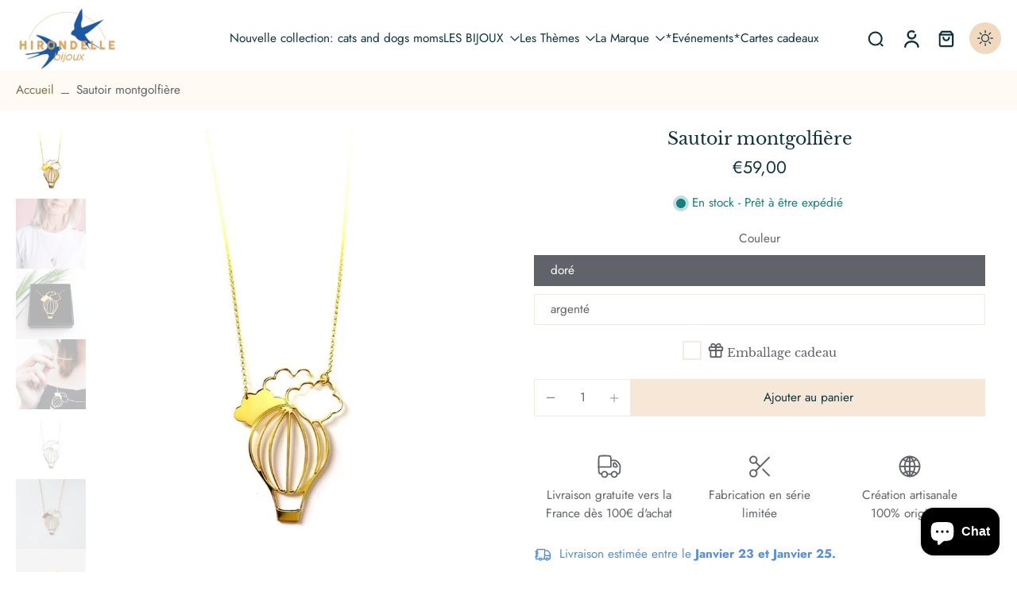

--- FILE ---
content_type: text/html; charset=utf-8
request_url: https://www.youtube-nocookie.com/embed/l2_f7-kpoTM
body_size: 50723
content:
<!DOCTYPE html><html lang="en" dir="ltr" data-cast-api-enabled="true"><head><meta name="viewport" content="width=device-width, initial-scale=1"><script nonce="Fj7jXzL5Nq7rT5UscvQ2lg">if ('undefined' == typeof Symbol || 'undefined' == typeof Symbol.iterator) {delete Array.prototype.entries;}</script><style name="www-roboto" nonce="R4dR9PbMYRPsc-6mvDaD1w">@font-face{font-family:'Roboto';font-style:normal;font-weight:400;font-stretch:100%;src:url(//fonts.gstatic.com/s/roboto/v48/KFO7CnqEu92Fr1ME7kSn66aGLdTylUAMa3GUBHMdazTgWw.woff2)format('woff2');unicode-range:U+0460-052F,U+1C80-1C8A,U+20B4,U+2DE0-2DFF,U+A640-A69F,U+FE2E-FE2F;}@font-face{font-family:'Roboto';font-style:normal;font-weight:400;font-stretch:100%;src:url(//fonts.gstatic.com/s/roboto/v48/KFO7CnqEu92Fr1ME7kSn66aGLdTylUAMa3iUBHMdazTgWw.woff2)format('woff2');unicode-range:U+0301,U+0400-045F,U+0490-0491,U+04B0-04B1,U+2116;}@font-face{font-family:'Roboto';font-style:normal;font-weight:400;font-stretch:100%;src:url(//fonts.gstatic.com/s/roboto/v48/KFO7CnqEu92Fr1ME7kSn66aGLdTylUAMa3CUBHMdazTgWw.woff2)format('woff2');unicode-range:U+1F00-1FFF;}@font-face{font-family:'Roboto';font-style:normal;font-weight:400;font-stretch:100%;src:url(//fonts.gstatic.com/s/roboto/v48/KFO7CnqEu92Fr1ME7kSn66aGLdTylUAMa3-UBHMdazTgWw.woff2)format('woff2');unicode-range:U+0370-0377,U+037A-037F,U+0384-038A,U+038C,U+038E-03A1,U+03A3-03FF;}@font-face{font-family:'Roboto';font-style:normal;font-weight:400;font-stretch:100%;src:url(//fonts.gstatic.com/s/roboto/v48/KFO7CnqEu92Fr1ME7kSn66aGLdTylUAMawCUBHMdazTgWw.woff2)format('woff2');unicode-range:U+0302-0303,U+0305,U+0307-0308,U+0310,U+0312,U+0315,U+031A,U+0326-0327,U+032C,U+032F-0330,U+0332-0333,U+0338,U+033A,U+0346,U+034D,U+0391-03A1,U+03A3-03A9,U+03B1-03C9,U+03D1,U+03D5-03D6,U+03F0-03F1,U+03F4-03F5,U+2016-2017,U+2034-2038,U+203C,U+2040,U+2043,U+2047,U+2050,U+2057,U+205F,U+2070-2071,U+2074-208E,U+2090-209C,U+20D0-20DC,U+20E1,U+20E5-20EF,U+2100-2112,U+2114-2115,U+2117-2121,U+2123-214F,U+2190,U+2192,U+2194-21AE,U+21B0-21E5,U+21F1-21F2,U+21F4-2211,U+2213-2214,U+2216-22FF,U+2308-230B,U+2310,U+2319,U+231C-2321,U+2336-237A,U+237C,U+2395,U+239B-23B7,U+23D0,U+23DC-23E1,U+2474-2475,U+25AF,U+25B3,U+25B7,U+25BD,U+25C1,U+25CA,U+25CC,U+25FB,U+266D-266F,U+27C0-27FF,U+2900-2AFF,U+2B0E-2B11,U+2B30-2B4C,U+2BFE,U+3030,U+FF5B,U+FF5D,U+1D400-1D7FF,U+1EE00-1EEFF;}@font-face{font-family:'Roboto';font-style:normal;font-weight:400;font-stretch:100%;src:url(//fonts.gstatic.com/s/roboto/v48/KFO7CnqEu92Fr1ME7kSn66aGLdTylUAMaxKUBHMdazTgWw.woff2)format('woff2');unicode-range:U+0001-000C,U+000E-001F,U+007F-009F,U+20DD-20E0,U+20E2-20E4,U+2150-218F,U+2190,U+2192,U+2194-2199,U+21AF,U+21E6-21F0,U+21F3,U+2218-2219,U+2299,U+22C4-22C6,U+2300-243F,U+2440-244A,U+2460-24FF,U+25A0-27BF,U+2800-28FF,U+2921-2922,U+2981,U+29BF,U+29EB,U+2B00-2BFF,U+4DC0-4DFF,U+FFF9-FFFB,U+10140-1018E,U+10190-1019C,U+101A0,U+101D0-101FD,U+102E0-102FB,U+10E60-10E7E,U+1D2C0-1D2D3,U+1D2E0-1D37F,U+1F000-1F0FF,U+1F100-1F1AD,U+1F1E6-1F1FF,U+1F30D-1F30F,U+1F315,U+1F31C,U+1F31E,U+1F320-1F32C,U+1F336,U+1F378,U+1F37D,U+1F382,U+1F393-1F39F,U+1F3A7-1F3A8,U+1F3AC-1F3AF,U+1F3C2,U+1F3C4-1F3C6,U+1F3CA-1F3CE,U+1F3D4-1F3E0,U+1F3ED,U+1F3F1-1F3F3,U+1F3F5-1F3F7,U+1F408,U+1F415,U+1F41F,U+1F426,U+1F43F,U+1F441-1F442,U+1F444,U+1F446-1F449,U+1F44C-1F44E,U+1F453,U+1F46A,U+1F47D,U+1F4A3,U+1F4B0,U+1F4B3,U+1F4B9,U+1F4BB,U+1F4BF,U+1F4C8-1F4CB,U+1F4D6,U+1F4DA,U+1F4DF,U+1F4E3-1F4E6,U+1F4EA-1F4ED,U+1F4F7,U+1F4F9-1F4FB,U+1F4FD-1F4FE,U+1F503,U+1F507-1F50B,U+1F50D,U+1F512-1F513,U+1F53E-1F54A,U+1F54F-1F5FA,U+1F610,U+1F650-1F67F,U+1F687,U+1F68D,U+1F691,U+1F694,U+1F698,U+1F6AD,U+1F6B2,U+1F6B9-1F6BA,U+1F6BC,U+1F6C6-1F6CF,U+1F6D3-1F6D7,U+1F6E0-1F6EA,U+1F6F0-1F6F3,U+1F6F7-1F6FC,U+1F700-1F7FF,U+1F800-1F80B,U+1F810-1F847,U+1F850-1F859,U+1F860-1F887,U+1F890-1F8AD,U+1F8B0-1F8BB,U+1F8C0-1F8C1,U+1F900-1F90B,U+1F93B,U+1F946,U+1F984,U+1F996,U+1F9E9,U+1FA00-1FA6F,U+1FA70-1FA7C,U+1FA80-1FA89,U+1FA8F-1FAC6,U+1FACE-1FADC,U+1FADF-1FAE9,U+1FAF0-1FAF8,U+1FB00-1FBFF;}@font-face{font-family:'Roboto';font-style:normal;font-weight:400;font-stretch:100%;src:url(//fonts.gstatic.com/s/roboto/v48/KFO7CnqEu92Fr1ME7kSn66aGLdTylUAMa3OUBHMdazTgWw.woff2)format('woff2');unicode-range:U+0102-0103,U+0110-0111,U+0128-0129,U+0168-0169,U+01A0-01A1,U+01AF-01B0,U+0300-0301,U+0303-0304,U+0308-0309,U+0323,U+0329,U+1EA0-1EF9,U+20AB;}@font-face{font-family:'Roboto';font-style:normal;font-weight:400;font-stretch:100%;src:url(//fonts.gstatic.com/s/roboto/v48/KFO7CnqEu92Fr1ME7kSn66aGLdTylUAMa3KUBHMdazTgWw.woff2)format('woff2');unicode-range:U+0100-02BA,U+02BD-02C5,U+02C7-02CC,U+02CE-02D7,U+02DD-02FF,U+0304,U+0308,U+0329,U+1D00-1DBF,U+1E00-1E9F,U+1EF2-1EFF,U+2020,U+20A0-20AB,U+20AD-20C0,U+2113,U+2C60-2C7F,U+A720-A7FF;}@font-face{font-family:'Roboto';font-style:normal;font-weight:400;font-stretch:100%;src:url(//fonts.gstatic.com/s/roboto/v48/KFO7CnqEu92Fr1ME7kSn66aGLdTylUAMa3yUBHMdazQ.woff2)format('woff2');unicode-range:U+0000-00FF,U+0131,U+0152-0153,U+02BB-02BC,U+02C6,U+02DA,U+02DC,U+0304,U+0308,U+0329,U+2000-206F,U+20AC,U+2122,U+2191,U+2193,U+2212,U+2215,U+FEFF,U+FFFD;}@font-face{font-family:'Roboto';font-style:normal;font-weight:500;font-stretch:100%;src:url(//fonts.gstatic.com/s/roboto/v48/KFO7CnqEu92Fr1ME7kSn66aGLdTylUAMa3GUBHMdazTgWw.woff2)format('woff2');unicode-range:U+0460-052F,U+1C80-1C8A,U+20B4,U+2DE0-2DFF,U+A640-A69F,U+FE2E-FE2F;}@font-face{font-family:'Roboto';font-style:normal;font-weight:500;font-stretch:100%;src:url(//fonts.gstatic.com/s/roboto/v48/KFO7CnqEu92Fr1ME7kSn66aGLdTylUAMa3iUBHMdazTgWw.woff2)format('woff2');unicode-range:U+0301,U+0400-045F,U+0490-0491,U+04B0-04B1,U+2116;}@font-face{font-family:'Roboto';font-style:normal;font-weight:500;font-stretch:100%;src:url(//fonts.gstatic.com/s/roboto/v48/KFO7CnqEu92Fr1ME7kSn66aGLdTylUAMa3CUBHMdazTgWw.woff2)format('woff2');unicode-range:U+1F00-1FFF;}@font-face{font-family:'Roboto';font-style:normal;font-weight:500;font-stretch:100%;src:url(//fonts.gstatic.com/s/roboto/v48/KFO7CnqEu92Fr1ME7kSn66aGLdTylUAMa3-UBHMdazTgWw.woff2)format('woff2');unicode-range:U+0370-0377,U+037A-037F,U+0384-038A,U+038C,U+038E-03A1,U+03A3-03FF;}@font-face{font-family:'Roboto';font-style:normal;font-weight:500;font-stretch:100%;src:url(//fonts.gstatic.com/s/roboto/v48/KFO7CnqEu92Fr1ME7kSn66aGLdTylUAMawCUBHMdazTgWw.woff2)format('woff2');unicode-range:U+0302-0303,U+0305,U+0307-0308,U+0310,U+0312,U+0315,U+031A,U+0326-0327,U+032C,U+032F-0330,U+0332-0333,U+0338,U+033A,U+0346,U+034D,U+0391-03A1,U+03A3-03A9,U+03B1-03C9,U+03D1,U+03D5-03D6,U+03F0-03F1,U+03F4-03F5,U+2016-2017,U+2034-2038,U+203C,U+2040,U+2043,U+2047,U+2050,U+2057,U+205F,U+2070-2071,U+2074-208E,U+2090-209C,U+20D0-20DC,U+20E1,U+20E5-20EF,U+2100-2112,U+2114-2115,U+2117-2121,U+2123-214F,U+2190,U+2192,U+2194-21AE,U+21B0-21E5,U+21F1-21F2,U+21F4-2211,U+2213-2214,U+2216-22FF,U+2308-230B,U+2310,U+2319,U+231C-2321,U+2336-237A,U+237C,U+2395,U+239B-23B7,U+23D0,U+23DC-23E1,U+2474-2475,U+25AF,U+25B3,U+25B7,U+25BD,U+25C1,U+25CA,U+25CC,U+25FB,U+266D-266F,U+27C0-27FF,U+2900-2AFF,U+2B0E-2B11,U+2B30-2B4C,U+2BFE,U+3030,U+FF5B,U+FF5D,U+1D400-1D7FF,U+1EE00-1EEFF;}@font-face{font-family:'Roboto';font-style:normal;font-weight:500;font-stretch:100%;src:url(//fonts.gstatic.com/s/roboto/v48/KFO7CnqEu92Fr1ME7kSn66aGLdTylUAMaxKUBHMdazTgWw.woff2)format('woff2');unicode-range:U+0001-000C,U+000E-001F,U+007F-009F,U+20DD-20E0,U+20E2-20E4,U+2150-218F,U+2190,U+2192,U+2194-2199,U+21AF,U+21E6-21F0,U+21F3,U+2218-2219,U+2299,U+22C4-22C6,U+2300-243F,U+2440-244A,U+2460-24FF,U+25A0-27BF,U+2800-28FF,U+2921-2922,U+2981,U+29BF,U+29EB,U+2B00-2BFF,U+4DC0-4DFF,U+FFF9-FFFB,U+10140-1018E,U+10190-1019C,U+101A0,U+101D0-101FD,U+102E0-102FB,U+10E60-10E7E,U+1D2C0-1D2D3,U+1D2E0-1D37F,U+1F000-1F0FF,U+1F100-1F1AD,U+1F1E6-1F1FF,U+1F30D-1F30F,U+1F315,U+1F31C,U+1F31E,U+1F320-1F32C,U+1F336,U+1F378,U+1F37D,U+1F382,U+1F393-1F39F,U+1F3A7-1F3A8,U+1F3AC-1F3AF,U+1F3C2,U+1F3C4-1F3C6,U+1F3CA-1F3CE,U+1F3D4-1F3E0,U+1F3ED,U+1F3F1-1F3F3,U+1F3F5-1F3F7,U+1F408,U+1F415,U+1F41F,U+1F426,U+1F43F,U+1F441-1F442,U+1F444,U+1F446-1F449,U+1F44C-1F44E,U+1F453,U+1F46A,U+1F47D,U+1F4A3,U+1F4B0,U+1F4B3,U+1F4B9,U+1F4BB,U+1F4BF,U+1F4C8-1F4CB,U+1F4D6,U+1F4DA,U+1F4DF,U+1F4E3-1F4E6,U+1F4EA-1F4ED,U+1F4F7,U+1F4F9-1F4FB,U+1F4FD-1F4FE,U+1F503,U+1F507-1F50B,U+1F50D,U+1F512-1F513,U+1F53E-1F54A,U+1F54F-1F5FA,U+1F610,U+1F650-1F67F,U+1F687,U+1F68D,U+1F691,U+1F694,U+1F698,U+1F6AD,U+1F6B2,U+1F6B9-1F6BA,U+1F6BC,U+1F6C6-1F6CF,U+1F6D3-1F6D7,U+1F6E0-1F6EA,U+1F6F0-1F6F3,U+1F6F7-1F6FC,U+1F700-1F7FF,U+1F800-1F80B,U+1F810-1F847,U+1F850-1F859,U+1F860-1F887,U+1F890-1F8AD,U+1F8B0-1F8BB,U+1F8C0-1F8C1,U+1F900-1F90B,U+1F93B,U+1F946,U+1F984,U+1F996,U+1F9E9,U+1FA00-1FA6F,U+1FA70-1FA7C,U+1FA80-1FA89,U+1FA8F-1FAC6,U+1FACE-1FADC,U+1FADF-1FAE9,U+1FAF0-1FAF8,U+1FB00-1FBFF;}@font-face{font-family:'Roboto';font-style:normal;font-weight:500;font-stretch:100%;src:url(//fonts.gstatic.com/s/roboto/v48/KFO7CnqEu92Fr1ME7kSn66aGLdTylUAMa3OUBHMdazTgWw.woff2)format('woff2');unicode-range:U+0102-0103,U+0110-0111,U+0128-0129,U+0168-0169,U+01A0-01A1,U+01AF-01B0,U+0300-0301,U+0303-0304,U+0308-0309,U+0323,U+0329,U+1EA0-1EF9,U+20AB;}@font-face{font-family:'Roboto';font-style:normal;font-weight:500;font-stretch:100%;src:url(//fonts.gstatic.com/s/roboto/v48/KFO7CnqEu92Fr1ME7kSn66aGLdTylUAMa3KUBHMdazTgWw.woff2)format('woff2');unicode-range:U+0100-02BA,U+02BD-02C5,U+02C7-02CC,U+02CE-02D7,U+02DD-02FF,U+0304,U+0308,U+0329,U+1D00-1DBF,U+1E00-1E9F,U+1EF2-1EFF,U+2020,U+20A0-20AB,U+20AD-20C0,U+2113,U+2C60-2C7F,U+A720-A7FF;}@font-face{font-family:'Roboto';font-style:normal;font-weight:500;font-stretch:100%;src:url(//fonts.gstatic.com/s/roboto/v48/KFO7CnqEu92Fr1ME7kSn66aGLdTylUAMa3yUBHMdazQ.woff2)format('woff2');unicode-range:U+0000-00FF,U+0131,U+0152-0153,U+02BB-02BC,U+02C6,U+02DA,U+02DC,U+0304,U+0308,U+0329,U+2000-206F,U+20AC,U+2122,U+2191,U+2193,U+2212,U+2215,U+FEFF,U+FFFD;}</style><script name="www-roboto" nonce="Fj7jXzL5Nq7rT5UscvQ2lg">if (document.fonts && document.fonts.load) {document.fonts.load("400 10pt Roboto", "E"); document.fonts.load("500 10pt Roboto", "E");}</script><link rel="stylesheet" href="/s/player/b95b0e7a/www-player.css" name="www-player" nonce="R4dR9PbMYRPsc-6mvDaD1w"><link rel="stylesheet" href="/s/embeds/eaa3d07e/embed_ui_css.css" name="embed-ui" nonce="R4dR9PbMYRPsc-6mvDaD1w"><style nonce="R4dR9PbMYRPsc-6mvDaD1w">html {overflow: hidden;}body {font: 12px Roboto, Arial, sans-serif; background-color: #000; color: #fff; height: 100%; width: 100%; overflow: hidden; position: absolute; margin: 0; padding: 0;}#player {width: 100%; height: 100%;}h1 {text-align: center; color: #fff;}h3 {margin-top: 6px; margin-bottom: 3px;}.player-unavailable {position: absolute; top: 0; left: 0; right: 0; bottom: 0; padding: 25px; font-size: 13px; background: url(/img/meh7.png) 50% 65% no-repeat;}.player-unavailable .message {text-align: left; margin: 0 -5px 15px; padding: 0 5px 14px; border-bottom: 1px solid #888; font-size: 19px; font-weight: normal;}.player-unavailable a {color: #167ac6; text-decoration: none;}</style><script nonce="Fj7jXzL5Nq7rT5UscvQ2lg">var ytcsi={gt:function(n){n=(n||"")+"data_";return ytcsi[n]||(ytcsi[n]={tick:{},info:{},gel:{preLoggedGelInfos:[]}})},now:window.performance&&window.performance.timing&&window.performance.now&&window.performance.timing.navigationStart?function(){return window.performance.timing.navigationStart+window.performance.now()}:function(){return(new Date).getTime()},tick:function(l,t,n){var ticks=ytcsi.gt(n).tick;var v=t||ytcsi.now();if(ticks[l]){ticks["_"+l]=ticks["_"+l]||[ticks[l]];ticks["_"+l].push(v)}ticks[l]=
v},info:function(k,v,n){ytcsi.gt(n).info[k]=v},infoGel:function(p,n){ytcsi.gt(n).gel.preLoggedGelInfos.push(p)},setStart:function(t,n){ytcsi.tick("_start",t,n)}};
(function(w,d){function isGecko(){if(!w.navigator)return false;try{if(w.navigator.userAgentData&&w.navigator.userAgentData.brands&&w.navigator.userAgentData.brands.length){var brands=w.navigator.userAgentData.brands;var i=0;for(;i<brands.length;i++)if(brands[i]&&brands[i].brand==="Firefox")return true;return false}}catch(e){setTimeout(function(){throw e;})}if(!w.navigator.userAgent)return false;var ua=w.navigator.userAgent;return ua.indexOf("Gecko")>0&&ua.toLowerCase().indexOf("webkit")<0&&ua.indexOf("Edge")<
0&&ua.indexOf("Trident")<0&&ua.indexOf("MSIE")<0}ytcsi.setStart(w.performance?w.performance.timing.responseStart:null);var isPrerender=(d.visibilityState||d.webkitVisibilityState)=="prerender";var vName=!d.visibilityState&&d.webkitVisibilityState?"webkitvisibilitychange":"visibilitychange";if(isPrerender){var startTick=function(){ytcsi.setStart();d.removeEventListener(vName,startTick)};d.addEventListener(vName,startTick,false)}if(d.addEventListener)d.addEventListener(vName,function(){ytcsi.tick("vc")},
false);if(isGecko()){var isHidden=(d.visibilityState||d.webkitVisibilityState)=="hidden";if(isHidden)ytcsi.tick("vc")}var slt=function(el,t){setTimeout(function(){var n=ytcsi.now();el.loadTime=n;if(el.slt)el.slt()},t)};w.__ytRIL=function(el){if(!el.getAttribute("data-thumb"))if(w.requestAnimationFrame)w.requestAnimationFrame(function(){slt(el,0)});else slt(el,16)}})(window,document);
</script><script nonce="Fj7jXzL5Nq7rT5UscvQ2lg">var ytcfg={d:function(){return window.yt&&yt.config_||ytcfg.data_||(ytcfg.data_={})},get:function(k,o){return k in ytcfg.d()?ytcfg.d()[k]:o},set:function(){var a=arguments;if(a.length>1)ytcfg.d()[a[0]]=a[1];else{var k;for(k in a[0])ytcfg.d()[k]=a[0][k]}}};
ytcfg.set({"CLIENT_CANARY_STATE":"none","DEVICE":"cbr\u003dChrome\u0026cbrand\u003dapple\u0026cbrver\u003d131.0.0.0\u0026ceng\u003dWebKit\u0026cengver\u003d537.36\u0026cos\u003dMacintosh\u0026cosver\u003d10_15_7\u0026cplatform\u003dDESKTOP","EVENT_ID":"2Q1vaZs7qsyWyw-lu8i5BQ","EXPERIMENT_FLAGS":{"ab_det_apm":true,"ab_det_el_h":true,"ab_det_em_inj":true,"ab_l_sig_st":true,"ab_l_sig_st_e":true,"action_companion_center_align_description":true,"allow_skip_networkless":true,"always_send_and_write":true,"att_web_record_metrics":true,"attmusi":true,"c3_enable_button_impression_logging":true,"c3_watch_page_component":true,"cancel_pending_navs":true,"clean_up_manual_attribution_header":true,"config_age_report_killswitch":true,"cow_optimize_idom_compat":true,"csi_config_handling_infra":true,"csi_on_gel":true,"delhi_mweb_colorful_sd":true,"delhi_mweb_colorful_sd_v2":true,"deprecate_csi_has_info":true,"deprecate_pair_servlet_enabled":true,"desktop_sparkles_light_cta_button":true,"disable_cached_masthead_data":true,"disable_child_node_auto_formatted_strings":true,"disable_enf_isd":true,"disable_log_to_visitor_layer":true,"disable_pacf_logging_for_memory_limited_tv":true,"embeds_desktoff_nonmobile_eligible":true,"embeds_desktoff_nonmobile_enabled":true,"embeds_desktop_enable_volume_slider":true,"embeds_enable_eid_enforcement_for_youtube":true,"embeds_enable_info_panel_dismissal":true,"embeds_enable_pfp_always_unbranded":true,"embeds_muted_autoplay_sound_fix":true,"embeds_serve_es6_client":true,"embeds_web_nwl_disable_nocookie":true,"embeds_web_updated_shorts_definition_fix":true,"enable_active_view_display_ad_renderer_web_home":true,"enable_ad_disclosure_banner_a11y_fix":true,"enable_chips_shelf_view_model_fully_reactive":true,"enable_client_creator_goal_ticker_bar_revamp":true,"enable_client_only_wiz_direct_reactions":true,"enable_client_sli_logging":true,"enable_client_streamz_web":true,"enable_client_ve_spec":true,"enable_cloud_save_error_popup_after_retry":true,"enable_cookie_reissue_iframe":true,"enable_dai_sdf_h5_preroll":true,"enable_datasync_id_header_in_web_vss_pings":true,"enable_default_mono_cta_migration_web_client":true,"enable_dma_post_enforcement":true,"enable_docked_chat_messages":true,"enable_entity_store_from_dependency_injection":true,"enable_inline_muted_playback_on_web_search":true,"enable_inline_muted_playback_on_web_search_for_vdc":true,"enable_inline_muted_playback_on_web_search_for_vdcb":true,"enable_is_mini_app_page_active_bugfix":true,"enable_live_overlay_feed_in_live_chat":true,"enable_logging_first_user_action_after_game_ready":true,"enable_ltc_param_fetch_from_innertube":true,"enable_masthead_mweb_padding_fix":true,"enable_menu_renderer_button_in_mweb_hclr":true,"enable_mini_app_command_handler_mweb_fix":true,"enable_mini_app_iframe_loaded_logging":true,"enable_mini_guide_downloads_item":true,"enable_mixed_direction_formatted_strings":true,"enable_mweb_keyboard_shortcuts":true,"enable_mweb_livestream_ui_update":true,"enable_mweb_new_caption_language_picker":true,"enable_names_handles_account_switcher":true,"enable_network_request_logging_on_game_events":true,"enable_new_paid_product_placement":true,"enable_obtaining_ppn_query_param":true,"enable_open_in_new_tab_icon_for_short_dr_for_desktop_search":true,"enable_open_yt_content":true,"enable_origin_query_parameter_bugfix":true,"enable_pause_ads_on_ytv_html5":true,"enable_payments_purchase_manager":true,"enable_pdp_icon_prefetch":true,"enable_pl_r_si_fa":true,"enable_place_pivot_url":true,"enable_playable_a11y_label_with_badge_text":true,"enable_pv_screen_modern_text":true,"enable_removing_navbar_title_on_hashtag_page_mweb":true,"enable_resetting_scroll_position_on_flow_change":true,"enable_rta_manager":true,"enable_sdf_companion_h5":true,"enable_sdf_dai_h5_midroll":true,"enable_sdf_h5_endemic_mid_post_roll":true,"enable_sdf_on_h5_unplugged_vod_midroll":true,"enable_sdf_shorts_player_bytes_h5":true,"enable_sdk_performance_network_logging":true,"enable_sending_unwrapped_game_audio_as_serialized_metadata":true,"enable_sfv_effect_pivot_url":true,"enable_shorts_new_carousel":true,"enable_skip_ad_guidance_prompt":true,"enable_skippable_ads_for_unplugged_ad_pod":true,"enable_smearing_expansion_dai":true,"enable_third_party_info":true,"enable_time_out_messages":true,"enable_timeline_view_modern_transcript_fe":true,"enable_video_display_compact_button_group_for_desktop_search":true,"enable_watch_next_pause_autoplay_lact":true,"enable_web_home_top_landscape_image_layout_level_click":true,"enable_web_tiered_gel":true,"enable_window_constrained_buy_flow_dialog":true,"enable_wiz_queue_effect_and_on_init_initial_runs":true,"enable_ypc_spinners":true,"enable_yt_ata_iframe_authuser":true,"export_networkless_options":true,"export_player_version_to_ytconfig":true,"fill_single_video_with_notify_to_lasr":true,"fix_ad_miniplayer_controls_rendering":true,"fix_ads_tracking_for_swf_config_deprecation_mweb":true,"h5_companion_enable_adcpn_macro_substitution_for_click_pings":true,"h5_inplayer_enable_adcpn_macro_substitution_for_click_pings":true,"h5_reset_cache_and_filter_before_update_masthead":true,"hide_channel_creation_title_for_mweb":true,"high_ccv_client_side_caching_h5":true,"html5_log_trigger_events_with_debug_data":true,"html5_ssdai_enable_media_end_cue_range":true,"il_attach_cache_limit":true,"il_use_view_model_logging_context":true,"is_browser_support_for_webcam_streaming":true,"json_condensed_response":true,"kev_adb_pg":true,"kevlar_enable_download_to_mobile":true,"kevlar_gel_error_routing":true,"kevlar_watch_cinematics":true,"live_chat_enable_controller_extraction":true,"live_chat_enable_rta_manager":true,"live_chat_increased_min_height":true,"log_click_with_layer_from_element_in_command_handler":true,"log_errors_through_nwl_on_retry":true,"mdx_enable_privacy_disclosure_ui":true,"mdx_load_cast_api_bootstrap_script":true,"medium_progress_bar_modification":true,"migrate_remaining_web_ad_badges_to_innertube":true,"mobile_account_menu_refresh":true,"mweb_a11y_enable_player_controls_invisible_toggle":true,"mweb_account_linking_noapp":true,"mweb_after_render_to_scheduler":true,"mweb_allow_modern_search_suggest_behavior":true,"mweb_animated_actions":true,"mweb_app_upsell_button_direct_to_app":true,"mweb_big_progress_bar":true,"mweb_c3_disable_carve_out":true,"mweb_c3_disable_carve_out_keep_external_links":true,"mweb_c3_enable_adaptive_signals":true,"mweb_c3_endscreen":true,"mweb_c3_endscreen_v2":true,"mweb_c3_library_page_enable_recent_shelf":true,"mweb_c3_remove_web_navigation_endpoint_data":true,"mweb_c3_use_canonical_from_player_response":true,"mweb_cinematic_watch":true,"mweb_command_handler":true,"mweb_delay_watch_initial_data":true,"mweb_disable_searchbar_scroll":true,"mweb_enable_click_to_play_pause":true,"mweb_enable_fine_scrubbing_for_recs":true,"mweb_enable_keto_batch_player_fullscreen":true,"mweb_enable_keto_batch_player_progress_bar":true,"mweb_enable_keto_batch_player_tooltips":true,"mweb_enable_lockup_view_model_for_ucp":true,"mweb_enable_more_drawer":true,"mweb_enable_optional_fullscreen_landscape_locking":true,"mweb_enable_overlay_touch_manager":true,"mweb_enable_premium_carve_out_fix":true,"mweb_enable_refresh_detection":true,"mweb_enable_search_imp":true,"mweb_enable_sequence_signal":true,"mweb_enable_shorts_pivot_button":true,"mweb_enable_shorts_video_preload":true,"mweb_enable_skippables_on_jio_phone":true,"mweb_enable_storyboards":true,"mweb_enable_two_line_title_on_shorts":true,"mweb_enable_varispeed_controller":true,"mweb_enable_warm_channel_requests":true,"mweb_enable_watch_feed_infinite_scroll":true,"mweb_enable_wrapped_unplugged_pause_membership_dialog_renderer":true,"mweb_filter_video_format_in_webfe":true,"mweb_fix_livestream_seeking":true,"mweb_fix_monitor_visibility_after_render":true,"mweb_fix_section_list_continuation_item_renderers":true,"mweb_force_ios_fallback_to_native_control":true,"mweb_fp_auto_fullscreen":true,"mweb_fullscreen_controls":true,"mweb_fullscreen_controls_action_buttons":true,"mweb_fullscreen_watch_system":true,"mweb_home_reactive_shorts":true,"mweb_innertube_search_command":true,"mweb_lang_in_html":true,"mweb_like_button_synced_with_entities":true,"mweb_logo_use_home_page_ve":true,"mweb_module_decoration":true,"mweb_native_control_in_faux_fullscreen_shared":true,"mweb_panel_container_inert":true,"mweb_player_control_on_hover":true,"mweb_player_delhi_dtts":true,"mweb_player_settings_use_bottom_sheet":true,"mweb_player_show_previous_next_buttons_in_playlist":true,"mweb_player_skip_no_op_state_changes":true,"mweb_player_user_select_none":true,"mweb_playlist_engagement_panel":true,"mweb_progress_bar_seek_on_mouse_click":true,"mweb_pull_2_full":true,"mweb_pull_2_full_enable_touch_handlers":true,"mweb_schedule_warm_watch_response":true,"mweb_searchbox_legacy_navigation":true,"mweb_see_fewer_shorts":true,"mweb_sheets_ui_refresh":true,"mweb_shorts_comments_panel_id_change":true,"mweb_shorts_early_continuation":true,"mweb_show_ios_smart_banner":true,"mweb_use_server_url_on_startup":true,"mweb_watch_captions_enable_auto_translate":true,"mweb_watch_captions_set_default_size":true,"mweb_watch_stop_scheduler_on_player_response":true,"mweb_watchfeed_big_thumbnails":true,"mweb_yt_searchbox":true,"networkless_logging":true,"no_client_ve_attach_unless_shown":true,"nwl_send_from_memory_when_online":true,"pageid_as_header_web":true,"playback_settings_use_switch_menu":true,"player_controls_autonav_fix":true,"player_controls_skip_double_signal_update":true,"player_controls_volume_controls_use_player_props":true,"polymer_bad_build_labels":true,"polymer_verifiy_app_state":true,"qoe_send_and_write":true,"remove_chevron_from_ad_disclosure_banner_h5":true,"remove_masthead_channel_banner_on_refresh":true,"remove_slot_id_exited_trigger_for_dai_in_player_slot_expire":true,"replace_client_url_parsing_with_server_signal":true,"service_worker_enabled":true,"service_worker_push_enabled":true,"service_worker_push_home_page_prompt":true,"service_worker_push_watch_page_prompt":true,"shell_load_gcf":true,"shorten_initial_gel_batch_timeout":true,"should_use_yt_voice_endpoint_in_kaios":true,"skip_invalid_ytcsi_ticks":true,"skip_setting_info_in_csi_data_object":true,"smarter_ve_dedupping":true,"speedmaster_no_seek":true,"start_client_gcf_mweb":true,"stop_handling_click_for_non_rendering_overlay_layout":true,"suppress_error_204_logging":true,"synced_panel_scrolling_controller":true,"use_event_time_ms_header":true,"use_fifo_for_networkless":true,"use_player_abuse_bg_library":true,"use_request_time_ms_header":true,"use_session_based_sampling":true,"use_thumbnail_overlay_time_status_renderer_for_live_badge":true,"use_ts_visibilitylogger":true,"vss_final_ping_send_and_write":true,"vss_playback_use_send_and_write":true,"web_adaptive_repeat_ase":true,"web_always_load_chat_support":true,"web_animated_like":true,"web_api_url":true,"web_attributed_string_deep_equal_bugfix":true,"web_autonav_allow_off_by_default":true,"web_button_vm_refactor_disabled":true,"web_c3_log_app_init_finish":true,"web_csi_action_sampling_enabled":true,"web_dedupe_ve_grafting":true,"web_disable_backdrop_filter":true,"web_enable_ab_rsp_cl":true,"web_enable_course_icon_update":true,"web_enable_error_204":true,"web_enable_horizontal_video_attributes_section":true,"web_fix_segmented_like_dislike_undefined":true,"web_gcf_hashes_innertube":true,"web_gel_timeout_cap":true,"web_metadata_carousel_elref_bugfix":true,"web_parent_target_for_sheets":true,"web_persist_server_autonav_state_on_client":true,"web_playback_associated_log_ctt":true,"web_playback_associated_ve":true,"web_prefetch_preload_video":true,"web_progress_bar_draggable":true,"web_resizable_advertiser_banner_on_masthead_safari_fix":true,"web_scheduler_auto_init":true,"web_shorts_just_watched_on_channel_and_pivot_study":true,"web_shorts_just_watched_overlay":true,"web_shorts_pivot_button_view_model_reactive":true,"web_update_panel_visibility_logging_fix":true,"web_video_attribute_view_model_a11y_fix":true,"web_watch_controls_state_signals":true,"web_wiz_attributed_string":true,"web_yt_config_context":true,"webfe_mweb_watch_microdata":true,"webfe_watch_shorts_canonical_url_fix":true,"webpo_exit_on_net_err":true,"wiz_diff_overwritable":true,"wiz_memoize_stamper_items":true,"woffle_used_state_report":true,"wpo_gel_strz":true,"ytcp_paper_tooltip_use_scoped_owner_root":true,"ytidb_clear_embedded_player":true,"H5_async_logging_delay_ms":30000.0,"attention_logging_scroll_throttle":500.0,"autoplay_pause_by_lact_sampling_fraction":0.0,"cinematic_watch_effect_opacity":0.4,"log_window_onerror_fraction":0.1,"speedmaster_playback_rate":2.0,"tv_pacf_logging_sample_rate":0.01,"web_attention_logging_scroll_throttle":500.0,"web_load_prediction_threshold":0.1,"web_navigation_prediction_threshold":0.1,"web_pbj_log_warning_rate":0.0,"web_system_health_fraction":0.01,"ytidb_transaction_ended_event_rate_limit":0.02,"active_time_update_interval_ms":10000,"att_init_delay":500,"autoplay_pause_by_lact_sec":0,"botguard_async_snapshot_timeout_ms":3000,"check_navigator_accuracy_timeout_ms":0,"cinematic_watch_css_filter_blur_strength":40,"cinematic_watch_fade_out_duration":500,"close_webview_delay_ms":100,"cloud_save_game_data_rate_limit_ms":3000,"compression_disable_point":10,"custom_active_view_tos_timeout_ms":3600000,"embeds_widget_poll_interval_ms":0,"gel_min_batch_size":3,"gel_queue_timeout_max_ms":60000,"get_async_timeout_ms":60000,"hide_cta_for_home_web_video_ads_animate_in_time":2,"html5_byterate_soft_cap":0,"initial_gel_batch_timeout":2000,"max_body_size_to_compress":500000,"max_prefetch_window_sec_for_livestream_optimization":10,"min_prefetch_offset_sec_for_livestream_optimization":20,"mini_app_container_iframe_src_update_delay_ms":0,"multiple_preview_news_duration_time":11000,"mweb_c3_toast_duration_ms":5000,"mweb_deep_link_fallback_timeout_ms":10000,"mweb_delay_response_received_actions":100,"mweb_fp_dpad_rate_limit_ms":0,"mweb_fp_dpad_watch_title_clamp_lines":0,"mweb_history_manager_cache_size":100,"mweb_ios_fullscreen_playback_transition_delay_ms":500,"mweb_ios_fullscreen_system_pause_epilson_ms":0,"mweb_override_response_store_expiration_ms":0,"mweb_shorts_early_continuation_trigger_threshold":4,"mweb_w2w_max_age_seconds":0,"mweb_watch_captions_default_size":2,"neon_dark_launch_gradient_count":0,"network_polling_interval":30000,"play_click_interval_ms":30000,"play_ping_interval_ms":10000,"prefetch_comments_ms_after_video":0,"send_config_hash_timer":0,"service_worker_push_logged_out_prompt_watches":-1,"service_worker_push_prompt_cap":-1,"service_worker_push_prompt_delay_microseconds":3888000000000,"show_mini_app_ad_frequency_cap_ms":300000,"slow_compressions_before_abandon_count":4,"speedmaster_cancellation_movement_dp":10,"speedmaster_touch_activation_ms":500,"web_attention_logging_throttle":500,"web_foreground_heartbeat_interval_ms":28000,"web_gel_debounce_ms":10000,"web_logging_max_batch":100,"web_max_tracing_events":50,"web_tracing_session_replay":0,"wil_icon_max_concurrent_fetches":9999,"ytidb_remake_db_retries":3,"ytidb_reopen_db_retries":3,"WebClientReleaseProcessCritical__youtube_embeds_client_version_override":"","WebClientReleaseProcessCritical__youtube_embeds_web_client_version_override":"","WebClientReleaseProcessCritical__youtube_mweb_client_version_override":"","debug_forced_internalcountrycode":"","embeds_web_synth_ch_headers_banned_urls_regex":"","enable_web_media_service":"DISABLED","il_payload_scraping":"","live_chat_unicode_emoji_json_url":"https://www.gstatic.com/youtube/img/emojis/emojis-svg-9.json","mweb_deep_link_feature_tag_suffix":"11268432","mweb_enable_shorts_innertube_player_prefetch_trigger":"NONE","mweb_fp_dpad":"home,search,browse,channel,create_channel,experiments,settings,trending,oops,404,paid_memberships,sponsorship,premium,shorts","mweb_fp_dpad_linear_navigation":"","mweb_fp_dpad_linear_navigation_visitor":"","mweb_fp_dpad_visitor":"","mweb_preload_video_by_player_vars":"","mweb_sign_in_button_style":"STYLE_SUGGESTIVE_AVATAR","place_pivot_triggering_container_alternate":"","place_pivot_triggering_counterfactual_container_alternate":"","search_ui_mweb_searchbar_restyle":"DEFAULT","service_worker_push_force_notification_prompt_tag":"1","service_worker_scope":"/","suggest_exp_str":"","web_client_version_override":"","kevlar_command_handler_command_banlist":[],"mini_app_ids_without_game_ready":["UgkxHHtsak1SC8mRGHMZewc4HzeAY3yhPPmJ","Ugkx7OgzFqE6z_5Mtf4YsotGfQNII1DF_RBm"],"web_op_signal_type_banlist":[],"web_tracing_enabled_spans":["event","command"]},"GAPI_HINT_PARAMS":"m;/_/scs/abc-static/_/js/k\u003dgapi.gapi.en.FZb77tO2YW4.O/d\u003d1/rs\u003dAHpOoo8lqavmo6ayfVxZovyDiP6g3TOVSQ/m\u003d__features__","GAPI_HOST":"https://apis.google.com","GAPI_LOCALE":"en_US","GL":"US","HL":"en","HTML_DIR":"ltr","HTML_LANG":"en","INNERTUBE_API_KEY":"AIzaSyAO_FJ2SlqU8Q4STEHLGCilw_Y9_11qcW8","INNERTUBE_API_VERSION":"v1","INNERTUBE_CLIENT_NAME":"WEB_EMBEDDED_PLAYER","INNERTUBE_CLIENT_VERSION":"2.20260116.01.00","INNERTUBE_CONTEXT":{"client":{"hl":"en","gl":"US","remoteHost":"3.16.79.145","deviceMake":"Apple","deviceModel":"","visitorData":"CgtYcjBDSHpSU1plMCjZm7zLBjIKCgJVUxIEGgAgJA%3D%3D","userAgent":"Mozilla/5.0 (Macintosh; Intel Mac OS X 10_15_7) AppleWebKit/537.36 (KHTML, like Gecko) Chrome/131.0.0.0 Safari/537.36; ClaudeBot/1.0; +claudebot@anthropic.com),gzip(gfe)","clientName":"WEB_EMBEDDED_PLAYER","clientVersion":"2.20260116.01.00","osName":"Macintosh","osVersion":"10_15_7","originalUrl":"https://www.youtube-nocookie.com/embed/l2_f7-kpoTM","platform":"DESKTOP","clientFormFactor":"UNKNOWN_FORM_FACTOR","configInfo":{"appInstallData":"[base64]"},"browserName":"Chrome","browserVersion":"131.0.0.0","acceptHeader":"text/html,application/xhtml+xml,application/xml;q\u003d0.9,image/webp,image/apng,*/*;q\u003d0.8,application/signed-exchange;v\u003db3;q\u003d0.9","deviceExperimentId":"ChxOelU1TnpNd05qTXlNamswTWpJd09UUTFOQT09ENmbvMsGGNmbvMsG","rolloutToken":"CIbBuZiEica0sQEQ05qy6KyZkgMY05qy6KyZkgM%3D"},"user":{"lockedSafetyMode":false},"request":{"useSsl":true},"clickTracking":{"clickTrackingParams":"IhMI24uy6KyZkgMVKqZlAx2lHTJX"},"thirdParty":{"embeddedPlayerContext":{"embeddedPlayerEncryptedContext":"AD5ZzFQ0fliSCmg57D77YrQcDWEq3dVcw-CKlgKrTfcb6LUQbRxfsLPFJtY8SxlvQP6sBjqv1oSpE8K_FfEZYCUx5KIyuMzcaFZLE2ryxx3sYuxMRujdZkr6Sh3WSj3uwPJb_TsCXsKnaMaQknhwROXI1yTywxhFxOqXNgY4XzJZVu5U","ancestorOriginsSupported":false}}},"INNERTUBE_CONTEXT_CLIENT_NAME":56,"INNERTUBE_CONTEXT_CLIENT_VERSION":"2.20260116.01.00","INNERTUBE_CONTEXT_GL":"US","INNERTUBE_CONTEXT_HL":"en","LATEST_ECATCHER_SERVICE_TRACKING_PARAMS":{"client.name":"WEB_EMBEDDED_PLAYER","client.jsfeat":"2021"},"LOGGED_IN":false,"PAGE_BUILD_LABEL":"youtube.embeds.web_20260116_01_RC00","PAGE_CL":856990104,"SERVER_NAME":"WebFE","VISITOR_DATA":"CgtYcjBDSHpSU1plMCjZm7zLBjIKCgJVUxIEGgAgJA%3D%3D","WEB_PLAYER_CONTEXT_CONFIGS":{"WEB_PLAYER_CONTEXT_CONFIG_ID_EMBEDDED_PLAYER":{"rootElementId":"movie_player","jsUrl":"/s/player/b95b0e7a/player_embed.vflset/en_US/base.js","cssUrl":"/s/player/b95b0e7a/www-player.css","contextId":"WEB_PLAYER_CONTEXT_CONFIG_ID_EMBEDDED_PLAYER","eventLabel":"embedded","contentRegion":"US","hl":"en_US","hostLanguage":"en","innertubeApiKey":"AIzaSyAO_FJ2SlqU8Q4STEHLGCilw_Y9_11qcW8","innertubeApiVersion":"v1","innertubeContextClientVersion":"2.20260116.01.00","device":{"brand":"apple","model":"","browser":"Chrome","browserVersion":"131.0.0.0","os":"Macintosh","osVersion":"10_15_7","platform":"DESKTOP","interfaceName":"WEB_EMBEDDED_PLAYER","interfaceVersion":"2.20260116.01.00"},"serializedExperimentIds":"24004644,51010235,51063643,51098299,51204329,51222973,51340662,51349914,51353393,51366423,51389629,51404808,51404810,51425034,51484222,51490331,51500051,51502939,51505436,51530495,51534669,51550532,51560386,51565115,51566373,51578632,51583566,51583821,51585555,51586118,51605258,51605395,51611457,51615065,51620866,51621065,51622844,51632249,51635954,51637029,51638932,51647793,51648336,51656216,51666850,51672162,51681662,51683502,51684301,51684306,51690473,51691590,51693510,51696107,51696619,51697032,51700777,51704637,51705183,51705185,51709242,51711227,51711298,51712601,51713237,51714463,51717474,51719111,51719410,51719627,51720573,51726313,51730996,51735451,51737133,51738598,51738919,51741219,51742830,51742877,51744563","serializedExperimentFlags":"H5_async_logging_delay_ms\u003d30000.0\u0026PlayerWeb__h5_enable_advisory_rating_restrictions\u003dtrue\u0026a11y_h5_associate_survey_question\u003dtrue\u0026ab_det_apm\u003dtrue\u0026ab_det_el_h\u003dtrue\u0026ab_det_em_inj\u003dtrue\u0026ab_l_sig_st\u003dtrue\u0026ab_l_sig_st_e\u003dtrue\u0026action_companion_center_align_description\u003dtrue\u0026ad_pod_disable_companion_persist_ads_quality\u003dtrue\u0026add_stmp_logs_for_voice_boost\u003dtrue\u0026allow_autohide_on_paused_videos\u003dtrue\u0026allow_drm_override\u003dtrue\u0026allow_live_autoplay\u003dtrue\u0026allow_poltergust_autoplay\u003dtrue\u0026allow_skip_networkless\u003dtrue\u0026allow_vp9_1080p_mq_enc\u003dtrue\u0026always_cache_redirect_endpoint\u003dtrue\u0026always_send_and_write\u003dtrue\u0026annotation_module_vast_cards_load_logging_fraction\u003d1.0\u0026assign_drm_family_by_format\u003dtrue\u0026att_web_record_metrics\u003dtrue\u0026attention_logging_scroll_throttle\u003d500.0\u0026attmusi\u003dtrue\u0026autoplay_time\u003d10000\u0026autoplay_time_for_fullscreen\u003d-1\u0026autoplay_time_for_music_content\u003d-1\u0026bg_vm_reinit_threshold\u003d7200000\u0026blocked_packages_for_sps\u003d[]\u0026botguard_async_snapshot_timeout_ms\u003d3000\u0026captions_url_add_ei\u003dtrue\u0026check_navigator_accuracy_timeout_ms\u003d0\u0026clean_up_manual_attribution_header\u003dtrue\u0026compression_disable_point\u003d10\u0026cow_optimize_idom_compat\u003dtrue\u0026csi_config_handling_infra\u003dtrue\u0026csi_on_gel\u003dtrue\u0026custom_active_view_tos_timeout_ms\u003d3600000\u0026dash_manifest_version\u003d5\u0026debug_bandaid_hostname\u003d\u0026debug_bandaid_port\u003d0\u0026debug_sherlog_username\u003d\u0026delhi_modern_player_default_thumbnail_percentage\u003d0.0\u0026delhi_modern_player_faster_autohide_delay_ms\u003d2000\u0026delhi_modern_player_pause_thumbnail_percentage\u003d0.6\u0026delhi_modern_web_player_blending_mode\u003d\u0026delhi_modern_web_player_disable_frosted_glass\u003dtrue\u0026delhi_modern_web_player_horizontal_volume_controls\u003dtrue\u0026delhi_modern_web_player_lhs_volume_controls\u003dtrue\u0026delhi_modern_web_player_responsive_compact_controls_threshold\u003d0\u0026deprecate_22\u003dtrue\u0026deprecate_csi_has_info\u003dtrue\u0026deprecate_delay_ping\u003dtrue\u0026deprecate_pair_servlet_enabled\u003dtrue\u0026desktop_sparkles_light_cta_button\u003dtrue\u0026disable_av1_setting\u003dtrue\u0026disable_branding_context\u003dtrue\u0026disable_cached_masthead_data\u003dtrue\u0026disable_channel_id_check_for_suspended_channels\u003dtrue\u0026disable_child_node_auto_formatted_strings\u003dtrue\u0026disable_enf_isd\u003dtrue\u0026disable_lifa_for_supex_users\u003dtrue\u0026disable_log_to_visitor_layer\u003dtrue\u0026disable_mdx_connection_in_mdx_module_for_music_web\u003dtrue\u0026disable_pacf_logging_for_memory_limited_tv\u003dtrue\u0026disable_reduced_fullscreen_autoplay_countdown_for_minors\u003dtrue\u0026disable_reel_item_watch_format_filtering\u003dtrue\u0026disable_threegpp_progressive_formats\u003dtrue\u0026disable_touch_events_on_skip_button\u003dtrue\u0026edge_encryption_fill_primary_key_version\u003dtrue\u0026embeds_desktop_enable_volume_slider\u003dtrue\u0026embeds_enable_info_panel_dismissal\u003dtrue\u0026embeds_enable_move_set_center_crop_to_public\u003dtrue\u0026embeds_enable_per_video_embed_config\u003dtrue\u0026embeds_enable_pfp_always_unbranded\u003dtrue\u0026embeds_web_lite_mode\u003d1\u0026embeds_web_nwl_disable_nocookie\u003dtrue\u0026embeds_web_synth_ch_headers_banned_urls_regex\u003d\u0026enable_active_view_display_ad_renderer_web_home\u003dtrue\u0026enable_active_view_lr_shorts_video\u003dtrue\u0026enable_active_view_web_shorts_video\u003dtrue\u0026enable_ad_cpn_macro_substitution_for_click_pings\u003dtrue\u0026enable_ad_disclosure_banner_a11y_fix\u003dtrue\u0026enable_app_promo_endcap_eml_on_tablet\u003dtrue\u0026enable_batched_cross_device_pings_in_gel_fanout\u003dtrue\u0026enable_cast_for_web_unplugged\u003dtrue\u0026enable_cast_on_music_web\u003dtrue\u0026enable_cipher_for_manifest_urls\u003dtrue\u0026enable_cleanup_masthead_autoplay_hack_fix\u003dtrue\u0026enable_client_creator_goal_ticker_bar_revamp\u003dtrue\u0026enable_client_only_wiz_direct_reactions\u003dtrue\u0026enable_client_page_id_header_for_first_party_pings\u003dtrue\u0026enable_client_sli_logging\u003dtrue\u0026enable_client_ve_spec\u003dtrue\u0026enable_cookie_reissue_iframe\u003dtrue\u0026enable_cta_banner_on_unplugged_lr\u003dtrue\u0026enable_custom_playhead_parsing\u003dtrue\u0026enable_dai_sdf_h5_preroll\u003dtrue\u0026enable_datasync_id_header_in_web_vss_pings\u003dtrue\u0026enable_default_mono_cta_migration_web_client\u003dtrue\u0026enable_dsa_ad_badge_for_action_endcap_on_android\u003dtrue\u0026enable_dsa_ad_badge_for_action_endcap_on_ios\u003dtrue\u0026enable_entity_store_from_dependency_injection\u003dtrue\u0026enable_error_corrections_infocard_web_client\u003dtrue\u0026enable_error_corrections_infocards_icon_web\u003dtrue\u0026enable_inline_muted_playback_on_web_search\u003dtrue\u0026enable_inline_muted_playback_on_web_search_for_vdc\u003dtrue\u0026enable_inline_muted_playback_on_web_search_for_vdcb\u003dtrue\u0026enable_inline_playback_in_ustreamer_config\u003dtrue\u0026enable_kabuki_comments_on_shorts\u003ddisabled\u0026enable_live_overlay_feed_in_live_chat\u003dtrue\u0026enable_ltc_param_fetch_from_innertube\u003dtrue\u0026enable_mixed_direction_formatted_strings\u003dtrue\u0026enable_modern_skip_button_on_web\u003dtrue\u0026enable_mweb_keyboard_shortcuts\u003dtrue\u0026enable_mweb_livestream_ui_update\u003dtrue\u0026enable_new_paid_product_placement\u003dtrue\u0026enable_open_in_new_tab_icon_for_short_dr_for_desktop_search\u003dtrue\u0026enable_out_of_stock_text_all_surfaces\u003dtrue\u0026enable_paid_content_overlay_bugfix\u003dtrue\u0026enable_pause_ads_on_ytv_html5\u003dtrue\u0026enable_pl_r_si_fa\u003dtrue\u0026enable_policy_based_hqa_filter_in_watch_server\u003dtrue\u0026enable_progres_commands_lr_feeds\u003dtrue\u0026enable_publishing_region_param_in_sus\u003dtrue\u0026enable_pv_screen_modern_text\u003dtrue\u0026enable_rpr_token_on_ltl_lookup\u003dtrue\u0026enable_sdf_companion_h5\u003dtrue\u0026enable_sdf_dai_h5_midroll\u003dtrue\u0026enable_sdf_h5_endemic_mid_post_roll\u003dtrue\u0026enable_sdf_on_h5_unplugged_vod_midroll\u003dtrue\u0026enable_sdf_shorts_player_bytes_h5\u003dtrue\u0026enable_server_driven_abr\u003dtrue\u0026enable_server_driven_abr_for_backgroundable\u003dtrue\u0026enable_server_driven_abr_url_generation\u003dtrue\u0026enable_server_driven_readahead\u003dtrue\u0026enable_skip_ad_guidance_prompt\u003dtrue\u0026enable_skip_to_next_messaging\u003dtrue\u0026enable_skippable_ads_for_unplugged_ad_pod\u003dtrue\u0026enable_smart_skip_player_controls_shown_on_web\u003dtrue\u0026enable_smart_skip_player_controls_shown_on_web_increased_triggering_sensitivity\u003dtrue\u0026enable_smart_skip_speedmaster_on_web\u003dtrue\u0026enable_smearing_expansion_dai\u003dtrue\u0026enable_split_screen_ad_baseline_experience_endemic_live_h5\u003dtrue\u0026enable_third_party_info\u003dtrue\u0026enable_to_call_playready_backend_directly\u003dtrue\u0026enable_unified_action_endcap_on_web\u003dtrue\u0026enable_video_display_compact_button_group_for_desktop_search\u003dtrue\u0026enable_voice_boost_feature\u003dtrue\u0026enable_vp9_appletv5_on_server\u003dtrue\u0026enable_watch_server_rejected_formats_logging\u003dtrue\u0026enable_web_home_top_landscape_image_layout_level_click\u003dtrue\u0026enable_web_media_session_metadata_fix\u003dtrue\u0026enable_web_premium_varispeed_upsell\u003dtrue\u0026enable_web_tiered_gel\u003dtrue\u0026enable_wiz_queue_effect_and_on_init_initial_runs\u003dtrue\u0026enable_yt_ata_iframe_authuser\u003dtrue\u0026enable_ytv_csdai_vp9\u003dtrue\u0026export_networkless_options\u003dtrue\u0026export_player_version_to_ytconfig\u003dtrue\u0026fill_live_request_config_in_ustreamer_config\u003dtrue\u0026fill_single_video_with_notify_to_lasr\u003dtrue\u0026filter_vb_without_non_vb_equivalents\u003dtrue\u0026filter_vp9_for_live_dai\u003dtrue\u0026fix_ad_miniplayer_controls_rendering\u003dtrue\u0026fix_ads_tracking_for_swf_config_deprecation_mweb\u003dtrue\u0026fix_h5_toggle_button_a11y\u003dtrue\u0026fix_survey_color_contrast_on_destop\u003dtrue\u0026fix_toggle_button_role_for_ad_components\u003dtrue\u0026fresca_polling_delay_override\u003d0\u0026gab_return_sabr_ssdai_config\u003dtrue\u0026gel_min_batch_size\u003d3\u0026gel_queue_timeout_max_ms\u003d60000\u0026gvi_channel_client_screen\u003dtrue\u0026h5_companion_enable_adcpn_macro_substitution_for_click_pings\u003dtrue\u0026h5_enable_ad_mbs\u003dtrue\u0026h5_inplayer_enable_adcpn_macro_substitution_for_click_pings\u003dtrue\u0026h5_reset_cache_and_filter_before_update_masthead\u003dtrue\u0026heatseeker_decoration_threshold\u003d0.0\u0026hfr_dropped_framerate_fallback_threshold\u003d0\u0026hide_cta_for_home_web_video_ads_animate_in_time\u003d2\u0026high_ccv_client_side_caching_h5\u003dtrue\u0026hls_use_new_codecs_string_api\u003dtrue\u0026html5_ad_timeout_ms\u003d0\u0026html5_adaptation_step_count\u003d0\u0026html5_ads_preroll_lock_timeout_delay_ms\u003d15000\u0026html5_allow_multiview_tile_preload\u003dtrue\u0026html5_allow_video_keyframe_without_audio\u003dtrue\u0026html5_apply_min_failures\u003dtrue\u0026html5_apply_start_time_within_ads_for_ssdai_transitions\u003dtrue\u0026html5_atr_disable_force_fallback\u003dtrue\u0026html5_att_playback_timeout_ms\u003d30000\u0026html5_attach_num_random_bytes_to_bandaid\u003d0\u0026html5_attach_po_token_to_bandaid\u003dtrue\u0026html5_autonav_cap_idle_secs\u003d0\u0026html5_autonav_quality_cap\u003d720\u0026html5_autoplay_default_quality_cap\u003d0\u0026html5_auxiliary_estimate_weight\u003d0.0\u0026html5_av1_ordinal_cap\u003d0\u0026html5_bandaid_attach_content_po_token\u003dtrue\u0026html5_block_pip_safari_delay\u003d0\u0026html5_bypass_contention_secs\u003d0.0\u0026html5_byterate_soft_cap\u003d0\u0026html5_check_for_idle_network_interval_ms\u003d-1\u0026html5_chipset_soft_cap\u003d8192\u0026html5_consume_all_buffered_bytes_one_poll\u003dtrue\u0026html5_continuous_goodput_probe_interval_ms\u003d0\u0026html5_d6de4_cloud_project_number\u003d868618676952\u0026html5_d6de4_defer_timeout_ms\u003d0\u0026html5_debug_data_log_probability\u003d0.0\u0026html5_decode_to_texture_cap\u003dtrue\u0026html5_default_ad_gain\u003d0.5\u0026html5_default_av1_threshold\u003d0\u0026html5_default_quality_cap\u003d0\u0026html5_defer_fetch_att_ms\u003d0\u0026html5_delayed_retry_count\u003d1\u0026html5_delayed_retry_delay_ms\u003d5000\u0026html5_deprecate_adaptive_formats_string\u003dtrue\u0026html5_deprecate_adservice\u003dtrue\u0026html5_deprecate_manifestful_fallback\u003dtrue\u0026html5_deprecate_video_tag_pool\u003dtrue\u0026html5_desktop_vr180_allow_panning\u003dtrue\u0026html5_df_downgrade_thresh\u003d0.6\u0026html5_disable_loop_range_for_shorts_ads\u003dtrue\u0026html5_disable_move_pssh_to_moov\u003dtrue\u0026html5_disable_non_contiguous\u003dtrue\u0026html5_disable_ustreamer_constraint_for_sabr\u003dtrue\u0026html5_disable_web_safari_dai\u003dtrue\u0026html5_displayed_frame_rate_downgrade_threshold\u003d45\u0026html5_drm_byterate_soft_cap\u003d0\u0026html5_drm_check_all_key_error_states\u003dtrue\u0026html5_drm_cpi_license_key\u003dtrue\u0026html5_drm_live_byterate_soft_cap\u003d0\u0026html5_early_media_for_sharper_shorts\u003dtrue\u0026html5_enable_ac3\u003dtrue\u0026html5_enable_audio_track_stickiness\u003dtrue\u0026html5_enable_audio_track_stickiness_phase_two\u003dtrue\u0026html5_enable_caption_changes_for_mosaic\u003dtrue\u0026html5_enable_composite_embargo\u003dtrue\u0026html5_enable_d6de4\u003dtrue\u0026html5_enable_d6de4_cold_start_and_error\u003dtrue\u0026html5_enable_d6de4_idle_priority_job\u003dtrue\u0026html5_enable_drc\u003dtrue\u0026html5_enable_drc_toggle_api\u003dtrue\u0026html5_enable_eac3\u003dtrue\u0026html5_enable_embedded_player_visibility_signals\u003dtrue\u0026html5_enable_oduc\u003dtrue\u0026html5_enable_sabr_from_watch_server\u003dtrue\u0026html5_enable_sabr_host_fallback\u003dtrue\u0026html5_enable_server_driven_request_cancellation\u003dtrue\u0026html5_enable_sps_retry_backoff_metadata_requests\u003dtrue\u0026html5_enable_ssdai_transition_with_only_enter_cuerange\u003dtrue\u0026html5_enable_triggering_cuepoint_for_slot\u003dtrue\u0026html5_enable_tvos_dash\u003dtrue\u0026html5_enable_tvos_encrypted_vp9\u003dtrue\u0026html5_enable_widevine_for_alc\u003dtrue\u0026html5_enable_widevine_for_fast_linear\u003dtrue\u0026html5_encourage_array_coalescing\u003dtrue\u0026html5_fill_default_mosaic_audio_track_id\u003dtrue\u0026html5_fix_multi_audio_offline_playback\u003dtrue\u0026html5_fixed_media_duration_for_request\u003d0\u0026html5_force_sabr_from_watch_server_for_dfss\u003dtrue\u0026html5_forward_click_tracking_params_on_reload\u003dtrue\u0026html5_gapless_ad_autoplay_on_video_to_ad_only\u003dtrue\u0026html5_gapless_ended_transition_buffer_ms\u003d200\u0026html5_gapless_handoff_close_end_long_rebuffer_cfl\u003dtrue\u0026html5_gapless_handoff_close_end_long_rebuffer_delay_ms\u003d0\u0026html5_gapless_loop_seek_offset_in_milli\u003d0\u0026html5_gapless_slow_seek_cfl\u003dtrue\u0026html5_gapless_slow_seek_delay_ms\u003d0\u0026html5_gapless_slow_start_delay_ms\u003d0\u0026html5_generate_content_po_token\u003dtrue\u0026html5_generate_session_po_token\u003dtrue\u0026html5_gl_fps_threshold\u003d0\u0026html5_hard_cap_max_vertical_resolution_for_shorts\u003d0\u0026html5_hdcp_probing_stream_url\u003d\u0026html5_head_miss_secs\u003d0.0\u0026html5_hfr_quality_cap\u003d0\u0026html5_high_res_logging_percent\u003d0.01\u0026html5_hopeless_secs\u003d0\u0026html5_huli_ssdai_use_playback_state\u003dtrue\u0026html5_iamf_audio_onesie_fmt\u003dtrue\u0026html5_idle_rate_limit_ms\u003d0\u0026html5_ignore_sabrseek_during_adskip\u003dtrue\u0026html5_innertube_heartbeats_for_fairplay\u003dtrue\u0026html5_innertube_heartbeats_for_playready\u003dtrue\u0026html5_innertube_heartbeats_for_widevine\u003dtrue\u0026html5_jumbo_mobile_subsegment_readahead_target\u003d3.0\u0026html5_jumbo_ull_nonstreaming_mffa_ms\u003d4000\u0026html5_jumbo_ull_subsegment_readahead_target\u003d1.3\u0026html5_kabuki_drm_live_51_default_off\u003dtrue\u0026html5_license_constraint_delay\u003d5000\u0026html5_live_abr_head_miss_fraction\u003d0.0\u0026html5_live_abr_repredict_fraction\u003d0.0\u0026html5_live_chunk_readahead_proxima_override\u003d0\u0026html5_live_low_latency_bandwidth_window\u003d0.0\u0026html5_live_normal_latency_bandwidth_window\u003d0.0\u0026html5_live_quality_cap\u003d0\u0026html5_live_ultra_low_latency_bandwidth_window\u003d0.0\u0026html5_liveness_drift_chunk_override\u003d0\u0026html5_liveness_drift_proxima_override\u003d0\u0026html5_log_audio_abr\u003dtrue\u0026html5_log_experiment_id_from_player_response_to_ctmp\u003d\u0026html5_log_first_ssdai_requests_killswitch\u003dtrue\u0026html5_log_rebuffer_events\u003d5\u0026html5_log_trigger_events_with_debug_data\u003dtrue\u0026html5_log_vss_extra_lr_cparams_freq\u003d\u0026html5_long_rebuffer_jiggle_cmt_delay_ms\u003d0\u0026html5_long_rebuffer_threshold_ms\u003d30000\u0026html5_manifestless_unplugged\u003dtrue\u0026html5_manifestless_vp9_otf\u003dtrue\u0026html5_max_buffer_health_for_downgrade_prop\u003d0.0\u0026html5_max_buffer_health_for_downgrade_secs\u003d0.0\u0026html5_max_byterate\u003d0\u0026html5_max_discontinuity_rewrite_count\u003d0\u0026html5_max_drift_per_track_secs\u003d0.0\u0026html5_max_headm_for_streaming_xhr\u003d0\u0026html5_max_live_dvr_window_plus_margin_secs\u003d46800.0\u0026html5_max_quality_sel_upgrade\u003d0\u0026html5_max_redirect_response_length\u003d8192\u0026html5_max_selectable_quality_ordinal\u003d0\u0026html5_max_vertical_resolution\u003d0\u0026html5_maximum_readahead_seconds\u003d0.0\u0026html5_media_fullscreen\u003dtrue\u0026html5_media_time_weight_prop\u003d0.0\u0026html5_min_failures_to_delay_retry\u003d3\u0026html5_min_media_duration_for_append_prop\u003d0.0\u0026html5_min_media_duration_for_cabr_slice\u003d0.01\u0026html5_min_playback_advance_for_steady_state_secs\u003d0\u0026html5_min_quality_ordinal\u003d0\u0026html5_min_readbehind_cap_secs\u003d60\u0026html5_min_readbehind_secs\u003d0\u0026html5_min_seconds_between_format_selections\u003d0.0\u0026html5_min_selectable_quality_ordinal\u003d0\u0026html5_min_startup_buffered_media_duration_for_live_secs\u003d0.0\u0026html5_min_startup_buffered_media_duration_secs\u003d1.2\u0026html5_min_startup_duration_live_secs\u003d0.25\u0026html5_min_underrun_buffered_pre_steady_state_ms\u003d0\u0026html5_min_upgrade_health_secs\u003d0.0\u0026html5_minimum_readahead_seconds\u003d0.0\u0026html5_mock_content_binding_for_session_token\u003d\u0026html5_move_disable_airplay\u003dtrue\u0026html5_no_placeholder_rollbacks\u003dtrue\u0026html5_non_onesie_attach_po_token\u003dtrue\u0026html5_offline_download_timeout_retry_limit\u003d4\u0026html5_offline_failure_retry_limit\u003d2\u0026html5_offline_playback_position_sync\u003dtrue\u0026html5_offline_prevent_redownload_downloaded_video\u003dtrue\u0026html5_onesie_check_timeout\u003dtrue\u0026html5_onesie_defer_content_loader_ms\u003d0\u0026html5_onesie_live_ttl_secs\u003d8\u0026html5_onesie_prewarm_interval_ms\u003d0\u0026html5_onesie_prewarm_max_lact_ms\u003d0\u0026html5_onesie_redirector_timeout_ms\u003d0\u0026html5_onesie_use_signed_onesie_ustreamer_config\u003dtrue\u0026html5_override_micro_discontinuities_threshold_ms\u003d-1\u0026html5_paced_poll_min_health_ms\u003d0\u0026html5_paced_poll_ms\u003d0\u0026html5_pause_on_nonforeground_platform_errors\u003dtrue\u0026html5_peak_shave\u003dtrue\u0026html5_perf_cap_override_sticky\u003dtrue\u0026html5_performance_cap_floor\u003d360\u0026html5_perserve_av1_perf_cap\u003dtrue\u0026html5_picture_in_picture_logging_onresize_ratio\u003d0.0\u0026html5_platform_max_buffer_health_oversend_duration_secs\u003d0.0\u0026html5_platform_minimum_readahead_seconds\u003d0.0\u0026html5_platform_whitelisted_for_frame_accurate_seeks\u003dtrue\u0026html5_player_att_initial_delay_ms\u003d3000\u0026html5_player_att_retry_delay_ms\u003d1500\u0026html5_player_autonav_logging\u003dtrue\u0026html5_player_dynamic_bottom_gradient\u003dtrue\u0026html5_player_min_build_cl\u003d-1\u0026html5_player_preload_ad_fix\u003dtrue\u0026html5_post_interrupt_readahead\u003d20\u0026html5_prefer_language_over_codec\u003dtrue\u0026html5_prefer_server_bwe3\u003dtrue\u0026html5_preload_wait_time_secs\u003d0.0\u0026html5_probe_primary_delay_base_ms\u003d0\u0026html5_process_all_encrypted_events\u003dtrue\u0026html5_publish_all_cuepoints\u003dtrue\u0026html5_qoe_proto_mock_length\u003d0\u0026html5_query_sw_secure_crypto_for_android\u003dtrue\u0026html5_random_playback_cap\u003d0\u0026html5_record_is_offline_on_playback_attempt_start\u003dtrue\u0026html5_record_ump_timing\u003dtrue\u0026html5_reload_by_kabuki_app\u003dtrue\u0026html5_remove_command_triggered_companions\u003dtrue\u0026html5_remove_not_servable_check_killswitch\u003dtrue\u0026html5_report_fatal_drm_restricted_error_killswitch\u003dtrue\u0026html5_report_slow_ads_as_error\u003dtrue\u0026html5_repredict_interval_ms\u003d0\u0026html5_request_only_hdr_or_sdr_keys\u003dtrue\u0026html5_request_size_max_kb\u003d0\u0026html5_request_size_min_kb\u003d0\u0026html5_reseek_after_time_jump_cfl\u003dtrue\u0026html5_reseek_after_time_jump_delay_ms\u003d0\u0026html5_resource_bad_status_delay_scaling\u003d1.5\u0026html5_restrict_streaming_xhr_on_sqless_requests\u003dtrue\u0026html5_retry_downloads_for_expiration\u003dtrue\u0026html5_retry_on_drm_key_error\u003dtrue\u0026html5_retry_on_drm_unavailable\u003dtrue\u0026html5_retry_quota_exceeded_via_seek\u003dtrue\u0026html5_return_playback_if_already_preloaded\u003dtrue\u0026html5_sabr_enable_server_xtag_selection\u003dtrue\u0026html5_sabr_force_max_network_interruption_duration_ms\u003d0\u0026html5_sabr_ignore_skipad_before_completion\u003dtrue\u0026html5_sabr_live_timing\u003dtrue\u0026html5_sabr_log_server_xtag_selection_onesie_mismatch\u003dtrue\u0026html5_sabr_min_media_bytes_factor_to_append_for_stream\u003d0.0\u0026html5_sabr_non_streaming_xhr_soft_cap\u003d0\u0026html5_sabr_non_streaming_xhr_vod_request_cancellation_timeout_ms\u003d0\u0026html5_sabr_report_partial_segment_estimated_duration\u003dtrue\u0026html5_sabr_report_request_cancellation_info\u003dtrue\u0026html5_sabr_request_limit_per_period\u003d20\u0026html5_sabr_request_limit_per_period_for_low_latency\u003d50\u0026html5_sabr_request_limit_per_period_for_ultra_low_latency\u003d20\u0026html5_sabr_skip_client_audio_init_selection\u003dtrue\u0026html5_sabr_unused_bloat_size_bytes\u003d0\u0026html5_samsung_kant_limit_max_bitrate\u003d0\u0026html5_seek_jiggle_cmt_delay_ms\u003d8000\u0026html5_seek_new_elem_delay_ms\u003d12000\u0026html5_seek_new_elem_shorts_delay_ms\u003d2000\u0026html5_seek_new_media_element_shorts_reuse_cfl\u003dtrue\u0026html5_seek_new_media_element_shorts_reuse_delay_ms\u003d0\u0026html5_seek_new_media_source_shorts_reuse_cfl\u003dtrue\u0026html5_seek_new_media_source_shorts_reuse_delay_ms\u003d0\u0026html5_seek_set_cmt_delay_ms\u003d2000\u0026html5_seek_timeout_delay_ms\u003d20000\u0026html5_server_stitched_dai_decorated_url_retry_limit\u003d5\u0026html5_session_po_token_interval_time_ms\u003d900000\u0026html5_set_video_id_as_expected_content_binding\u003dtrue\u0026html5_shorts_gapless_ad_slow_start_cfl\u003dtrue\u0026html5_shorts_gapless_ad_slow_start_delay_ms\u003d0\u0026html5_shorts_gapless_next_buffer_in_seconds\u003d0\u0026html5_shorts_gapless_no_gllat\u003dtrue\u0026html5_shorts_gapless_slow_start_delay_ms\u003d0\u0026html5_show_drc_toggle\u003dtrue\u0026html5_simplified_backup_timeout_sabr_live\u003dtrue\u0026html5_skip_empty_po_token\u003dtrue\u0026html5_skip_slow_ad_delay_ms\u003d15000\u0026html5_slow_start_no_media_source_delay_ms\u003d0\u0026html5_slow_start_timeout_delay_ms\u003d20000\u0026html5_ssdai_enable_media_end_cue_range\u003dtrue\u0026html5_ssdai_enable_new_seek_logic\u003dtrue\u0026html5_ssdai_failure_retry_limit\u003d0\u0026html5_ssdai_log_missing_ad_config_reason\u003dtrue\u0026html5_stall_factor\u003d0.0\u0026html5_sticky_duration_mos\u003d0\u0026html5_store_xhr_headers_readable\u003dtrue\u0026html5_streaming_resilience\u003dtrue\u0026html5_streaming_xhr_time_based_consolidation_ms\u003d-1\u0026html5_subsegment_readahead_load_speed_check_interval\u003d0.5\u0026html5_subsegment_readahead_min_buffer_health_secs\u003d0.25\u0026html5_subsegment_readahead_min_buffer_health_secs_on_timeout\u003d0.1\u0026html5_subsegment_readahead_min_load_speed\u003d1.5\u0026html5_subsegment_readahead_seek_latency_fudge\u003d0.5\u0026html5_subsegment_readahead_target_buffer_health_secs\u003d0.5\u0026html5_subsegment_readahead_timeout_secs\u003d2.0\u0026html5_track_overshoot\u003dtrue\u0026html5_transfer_processing_logs_interval\u003d1000\u0026html5_ugc_live_audio_51\u003dtrue\u0026html5_ugc_vod_audio_51\u003dtrue\u0026html5_unreported_seek_reseek_delay_ms\u003d0\u0026html5_update_time_on_seeked\u003dtrue\u0026html5_use_init_selected_audio\u003dtrue\u0026html5_use_jsonformatter_to_parse_player_response\u003dtrue\u0026html5_use_post_for_media\u003dtrue\u0026html5_use_shared_owl_instance\u003dtrue\u0026html5_use_ump\u003dtrue\u0026html5_use_ump_timing\u003dtrue\u0026html5_use_video_transition_endpoint_heartbeat\u003dtrue\u0026html5_video_tbd_min_kb\u003d0\u0026html5_viewport_undersend_maximum\u003d0.0\u0026html5_volume_slider_tooltip\u003dtrue\u0026html5_wasm_initialization_delay_ms\u003d0.0\u0026html5_web_po_experiment_ids\u003d[]\u0026html5_web_po_request_key\u003d\u0026html5_web_po_token_disable_caching\u003dtrue\u0026html5_webpo_idle_priority_job\u003dtrue\u0026html5_webpo_kaios_defer_timeout_ms\u003d0\u0026html5_woffle_resume\u003dtrue\u0026html5_workaround_delay_trigger\u003dtrue\u0026ignore_overlapping_cue_points_on_endemic_live_html5\u003dtrue\u0026il_attach_cache_limit\u003dtrue\u0026il_payload_scraping\u003d\u0026il_use_view_model_logging_context\u003dtrue\u0026initial_gel_batch_timeout\u003d2000\u0026injected_license_handler_error_code\u003d0\u0026injected_license_handler_license_status\u003d0\u0026ios_and_android_fresca_polling_delay_override\u003d0\u0026itdrm_always_generate_media_keys\u003dtrue\u0026itdrm_always_use_widevine_sdk\u003dtrue\u0026itdrm_disable_external_key_rotation_system_ids\u003d[]\u0026itdrm_enable_revocation_reporting\u003dtrue\u0026itdrm_injected_license_service_error_code\u003d0\u0026itdrm_set_sabr_license_constraint\u003dtrue\u0026itdrm_use_fairplay_sdk\u003dtrue\u0026itdrm_use_widevine_sdk_for_premium_content\u003dtrue\u0026itdrm_use_widevine_sdk_only_for_sampled_dod\u003dtrue\u0026itdrm_widevine_hardened_vmp_mode\u003dlog\u0026json_condensed_response\u003dtrue\u0026kev_adb_pg\u003dtrue\u0026kevlar_command_handler_command_banlist\u003d[]\u0026kevlar_delhi_modern_web_endscreen_ideal_tile_width_percentage\u003d0.27\u0026kevlar_delhi_modern_web_endscreen_max_rows\u003d2\u0026kevlar_delhi_modern_web_endscreen_max_width\u003d500\u0026kevlar_delhi_modern_web_endscreen_min_width\u003d200\u0026kevlar_enable_download_to_mobile\u003dtrue\u0026kevlar_gel_error_routing\u003dtrue\u0026kevlar_miniplayer_expand_top\u003dtrue\u0026kevlar_miniplayer_play_pause_on_scrim\u003dtrue\u0026kevlar_playback_associated_queue\u003dtrue\u0026launch_license_service_all_ott_videos_automatic_fail_open\u003dtrue\u0026live_chat_enable_controller_extraction\u003dtrue\u0026live_chat_enable_rta_manager\u003dtrue\u0026live_chunk_readahead\u003d3\u0026log_click_with_layer_from_element_in_command_handler\u003dtrue\u0026log_errors_through_nwl_on_retry\u003dtrue\u0026log_window_onerror_fraction\u003d0.1\u0026manifestless_post_live\u003dtrue\u0026manifestless_post_live_ufph\u003dtrue\u0026max_body_size_to_compress\u003d500000\u0026max_cdfe_quality_ordinal\u003d0\u0026max_prefetch_window_sec_for_livestream_optimization\u003d10\u0026max_resolution_for_white_noise\u003d360\u0026mdx_enable_privacy_disclosure_ui\u003dtrue\u0026mdx_load_cast_api_bootstrap_script\u003dtrue\u0026migrate_remaining_web_ad_badges_to_innertube\u003dtrue\u0026min_prefetch_offset_sec_for_livestream_optimization\u003d20\u0026mta_drc_mutual_exclusion_removal\u003dtrue\u0026music_enable_shared_audio_tier_logic\u003dtrue\u0026mweb_account_linking_noapp\u003dtrue\u0026mweb_c3_endscreen\u003dtrue\u0026mweb_enable_click_to_play_pause\u003dtrue\u0026mweb_enable_fine_scrubbing_for_recs\u003dtrue\u0026mweb_enable_skippables_on_jio_phone\u003dtrue\u0026mweb_native_control_in_faux_fullscreen_shared\u003dtrue\u0026mweb_player_control_on_hover\u003dtrue\u0026mweb_progress_bar_seek_on_mouse_click\u003dtrue\u0026mweb_shorts_comments_panel_id_change\u003dtrue\u0026network_polling_interval\u003d30000\u0026networkless_logging\u003dtrue\u0026new_codecs_string_api_uses_legacy_style\u003dtrue\u0026no_client_ve_attach_unless_shown\u003dtrue\u0026no_drm_on_demand_with_cc_license\u003dtrue\u0026no_filler_video_for_ssa_playbacks\u003dtrue\u0026nwl_send_from_memory_when_online\u003dtrue\u0026onesie_add_gfe_frontline_to_player_request\u003dtrue\u0026onesie_enable_override_headm\u003dtrue\u0026override_drm_required_playback_policy_channels\u003d[]\u0026pageid_as_header_web\u003dtrue\u0026player_ads_set_adformat_on_client\u003dtrue\u0026player_bootstrap_method\u003dtrue\u0026player_controls_volume_controls_use_player_props\u003dtrue\u0026player_destroy_old_version\u003dtrue\u0026player_enable_playback_playlist_change\u003dtrue\u0026player_new_info_card_format\u003dtrue\u0026player_underlay_min_player_width\u003d768.0\u0026player_underlay_video_width_fraction\u003d0.6\u0026player_web_canary_stage\u003d0\u0026playready_first_play_expiration\u003d-1\u0026podcasts_videostats_default_flush_interval_seconds\u003d0\u0026polymer_bad_build_labels\u003dtrue\u0026polymer_verifiy_app_state\u003dtrue\u0026populate_format_set_info_in_cdfe_formats\u003dtrue\u0026populate_head_minus_in_watch_server\u003dtrue\u0026preskip_button_style_ads_backend\u003d\u0026proxima_auto_threshold_max_network_interruption_duration_ms\u003d0\u0026proxima_auto_threshold_min_bandwidth_estimate_bytes_per_sec\u003d0\u0026qoe_nwl_downloads\u003dtrue\u0026qoe_send_and_write\u003dtrue\u0026quality_cap_for_inline_playback\u003d0\u0026quality_cap_for_inline_playback_ads\u003d0\u0026read_ahead_model_name\u003d\u0026refactor_mta_default_track_selection\u003dtrue\u0026reject_hidden_live_formats\u003dtrue\u0026reject_live_vp9_mq_clear_with_no_abr_ladder\u003dtrue\u0026remove_chevron_from_ad_disclosure_banner_h5\u003dtrue\u0026remove_masthead_channel_banner_on_refresh\u003dtrue\u0026remove_slot_id_exited_trigger_for_dai_in_player_slot_expire\u003dtrue\u0026replace_client_url_parsing_with_server_signal\u003dtrue\u0026replace_playability_retriever_in_watch\u003dtrue\u0026return_drm_product_unknown_for_clear_playbacks\u003dtrue\u0026sabr_enable_host_fallback\u003dtrue\u0026self_podding_header_string_template\u003dself_podding_interstitial_message\u0026self_podding_midroll_choice_string_template\u003dself_podding_midroll_choice\u0026send_config_hash_timer\u003d0\u0026serve_adaptive_fmts_for_live_streams\u003dtrue\u0026set_mock_id_as_expected_content_binding\u003d\u0026shell_load_gcf\u003dtrue\u0026shorten_initial_gel_batch_timeout\u003dtrue\u0026shorts_mode_to_player_api\u003dtrue\u0026simply_embedded_enable_botguard\u003dtrue\u0026skip_invalid_ytcsi_ticks\u003dtrue\u0026skip_setting_info_in_csi_data_object\u003dtrue\u0026slow_compressions_before_abandon_count\u003d4\u0026small_avatars_for_comments\u003dtrue\u0026smart_skip_web_player_bar_min_hover_length_milliseconds\u003d1000\u0026smarter_ve_dedupping\u003dtrue\u0026speedmaster_cancellation_movement_dp\u003d10\u0026speedmaster_playback_rate\u003d2.0\u0026speedmaster_touch_activation_ms\u003d500\u0026stop_handling_click_for_non_rendering_overlay_layout\u003dtrue\u0026streaming_data_emergency_itag_blacklist\u003d[]\u0026substitute_ad_cpn_macro_in_ssdai\u003dtrue\u0026suppress_error_204_logging\u003dtrue\u0026trim_adaptive_formats_signature_cipher_for_sabr_content\u003dtrue\u0026tv_pacf_logging_sample_rate\u003d0.01\u0026tvhtml5_unplugged_preload_cache_size\u003d5\u0026use_event_time_ms_header\u003dtrue\u0026use_fifo_for_networkless\u003dtrue\u0026use_generated_media_keys_in_fairplay_requests\u003dtrue\u0026use_inlined_player_rpc\u003dtrue\u0026use_new_codecs_string_api\u003dtrue\u0026use_player_abuse_bg_library\u003dtrue\u0026use_request_time_ms_header\u003dtrue\u0026use_rta_for_player\u003dtrue\u0026use_session_based_sampling\u003dtrue\u0026use_simplified_remove_webm_rules\u003dtrue\u0026use_thumbnail_overlay_time_status_renderer_for_live_badge\u003dtrue\u0026use_ts_visibilitylogger\u003dtrue\u0026use_video_playback_premium_signal\u003dtrue\u0026variable_buffer_timeout_ms\u003d0\u0026vp9_drm_live\u003dtrue\u0026vss_final_ping_send_and_write\u003dtrue\u0026vss_playback_use_send_and_write\u003dtrue\u0026web_api_url\u003dtrue\u0026web_attention_logging_scroll_throttle\u003d500.0\u0026web_attention_logging_throttle\u003d500\u0026web_button_vm_refactor_disabled\u003dtrue\u0026web_cinematic_watch_settings\u003dtrue\u0026web_client_version_override\u003d\u0026web_collect_offline_state\u003dtrue\u0026web_csi_action_sampling_enabled\u003dtrue\u0026web_dedupe_ve_grafting\u003dtrue\u0026web_enable_ab_rsp_cl\u003dtrue\u0026web_enable_caption_language_preference_stickiness\u003dtrue\u0026web_enable_course_icon_update\u003dtrue\u0026web_enable_error_204\u003dtrue\u0026web_enable_keyboard_shortcut_for_timely_actions\u003dtrue\u0026web_enable_shopping_timely_shelf_client\u003dtrue\u0026web_enable_timely_actions\u003dtrue\u0026web_fix_fine_scrubbing_false_play\u003dtrue\u0026web_foreground_heartbeat_interval_ms\u003d28000\u0026web_fullscreen_shorts\u003dtrue\u0026web_gcf_hashes_innertube\u003dtrue\u0026web_gel_debounce_ms\u003d10000\u0026web_gel_timeout_cap\u003dtrue\u0026web_heat_map_v2\u003dtrue\u0026web_heat_marker_use_current_time\u003dtrue\u0026web_hide_next_button\u003dtrue\u0026web_hide_watch_info_empty\u003dtrue\u0026web_load_prediction_threshold\u003d0.1\u0026web_logging_max_batch\u003d100\u0026web_max_tracing_events\u003d50\u0026web_navigation_prediction_threshold\u003d0.1\u0026web_op_signal_type_banlist\u003d[]\u0026web_playback_associated_log_ctt\u003dtrue\u0026web_playback_associated_ve\u003dtrue\u0026web_player_api_logging_fraction\u003d0.01\u0026web_player_big_mode_screen_width_cutoff\u003d4001\u0026web_player_default_peeking_px\u003d36\u0026web_player_enable_featured_product_banner_exclusives_on_desktop\u003dtrue\u0026web_player_enable_featured_product_banner_promotion_text_on_desktop\u003dtrue\u0026web_player_innertube_playlist_update\u003dtrue\u0026web_player_ipp_canary_type_for_logging\u003d\u0026web_player_log_click_before_generating_ve_conversion_params\u003dtrue\u0026web_player_miniplayer_in_context_menu\u003dtrue\u0026web_player_mouse_idle_wait_time_ms\u003d3000\u0026web_player_music_visualizer_treatment\u003dfake\u0026web_player_offline_playlist_auto_refresh\u003dtrue\u0026web_player_playable_sequences_refactor\u003dtrue\u0026web_player_quick_hide_timeout_ms\u003d250\u0026web_player_seek_chapters_by_shortcut\u003dtrue\u0026web_player_seek_overlay_additional_arrow_threshold\u003d200\u0026web_player_seek_overlay_duration_bump_scale\u003d0.9\u0026web_player_seek_overlay_linger_duration\u003d1000\u0026web_player_sentinel_is_uniplayer\u003dtrue\u0026web_player_shorts_audio_pivot_event_label\u003dtrue\u0026web_player_show_music_in_this_video_graphic\u003dvideo_thumbnail\u0026web_player_spacebar_control_bugfix\u003dtrue\u0026web_player_ss_dai_ad_fetching_timeout_ms\u003d15000\u0026web_player_ss_media_time_offset\u003dtrue\u0026web_player_touch_idle_wait_time_ms\u003d4000\u0026web_player_transfer_timeout_threshold_ms\u003d10800000\u0026web_player_use_cinematic_label_2\u003dtrue\u0026web_player_use_new_api_for_quality_pullback\u003dtrue\u0026web_player_use_screen_width_for_big_mode\u003dtrue\u0026web_prefetch_preload_video\u003dtrue\u0026web_progress_bar_draggable\u003dtrue\u0026web_remix_allow_up_to_3x_playback_rate\u003dtrue\u0026web_resizable_advertiser_banner_on_masthead_safari_fix\u003dtrue\u0026web_scheduler_auto_init\u003dtrue\u0026web_settings_menu_surface_custom_playback\u003dtrue\u0026web_settings_use_input_slider\u003dtrue\u0026web_shorts_pivot_button_view_model_reactive\u003dtrue\u0026web_tracing_enabled_spans\u003d[event, command]\u0026web_tracing_session_replay\u003d0\u0026web_wiz_attributed_string\u003dtrue\u0026web_yt_config_context\u003dtrue\u0026webpo_exit_on_net_err\u003dtrue\u0026wil_icon_max_concurrent_fetches\u003d9999\u0026wiz_diff_overwritable\u003dtrue\u0026wiz_memoize_stamper_items\u003dtrue\u0026woffle_enable_download_status\u003dtrue\u0026woffle_used_state_report\u003dtrue\u0026wpo_gel_strz\u003dtrue\u0026write_reload_player_response_token_to_ustreamer_config_for_vod\u003dtrue\u0026ws_av1_max_height_floor\u003d0\u0026ws_av1_max_width_floor\u003d0\u0026ws_use_centralized_hqa_filter\u003dtrue\u0026ytcp_paper_tooltip_use_scoped_owner_root\u003dtrue\u0026ytidb_clear_embedded_player\u003dtrue\u0026ytidb_remake_db_retries\u003d3\u0026ytidb_reopen_db_retries\u003d3\u0026ytidb_transaction_ended_event_rate_limit\u003d0.02","startMuted":false,"mobileIphoneSupportsInlinePlayback":true,"isMobileDevice":false,"cspNonce":"Fj7jXzL5Nq7rT5UscvQ2lg","canaryState":"none","enableCsiLogging":true,"loaderUrl":"https://hirondelle-bijoux.fr/products/sautoir-montgolfiere","disableAutonav":false,"isEmbed":true,"disableCastApi":false,"serializedEmbedConfig":"{}","disableMdxCast":false,"datasyncId":"V839aa7c5||","disablePaidContentOverlay":true,"encryptedHostFlags":"AD5ZzFSMRVMw7iTNIXD0na5pX6gSw-C7WkJMhoDLQ1pnaTkI_7KYSPlDUhaHMkBiEyH0PsHdLZoTPRF1okzWoTGlxCWBODm3Bj-F83OEV6qpUQRSLaIL14EcRHYYxIQ7BmDWtyDXTPdyUrrw2o3j5N_Z__AQvzZ-dy1ItAijaZQ","canaryStage":"","trustedJsUrl":{"privateDoNotAccessOrElseTrustedResourceUrlWrappedValue":"/s/player/b95b0e7a/player_embed.vflset/en_US/base.js"},"trustedCssUrl":{"privateDoNotAccessOrElseTrustedResourceUrlWrappedValue":"/s/player/b95b0e7a/www-player.css"},"houseBrandUserStatus":"not_present","embedsEnableEmc3ds":true,"disableOrganicUi":true,"enableSabrOnEmbed":false,"serializedClientExperimentFlags":"45713225\u003d0\u002645713227\u003d0\u002645718175\u003d0.0\u002645718176\u003d0.0\u002645721421\u003d0\u002645725538\u003d0.0\u002645725539\u003d0.0\u002645725540\u003d0.0\u002645725541\u003d0.0\u002645725542\u003d0.0\u002645725543\u003d0.0\u002645728334\u003d0.0\u002645729215\u003dtrue\u002645732704\u003dtrue\u002645732791\u003dtrue\u002645735428\u003d4000.0\u002645736776\u003dtrue\u002645737488\u003d0.0\u002645737489\u003d0.0\u002645739023\u003d0.0\u002645741339\u003d0.0\u002645741773\u003d0.0\u002645743228\u003d0.0\u002645746966\u003d0.0\u002645746967\u003d0.0\u002645747053\u003d0.0\u002645750947\u003d0"}},"XSRF_FIELD_NAME":"session_token","XSRF_TOKEN":"[base64]\u003d\u003d","SERVER_VERSION":"prod","DATASYNC_ID":"V839aa7c5||","SERIALIZED_CLIENT_CONFIG_DATA":"[base64]","ROOT_VE_TYPE":16623,"CLIENT_PROTOCOL":"h2","CLIENT_TRANSPORT":"tcp","PLAYER_CLIENT_VERSION":"1.20260111.00.00","TIME_CREATED_MS":1768885721021,"VALID_SESSION_TEMPDATA_DOMAINS":["youtu.be","youtube.com","www.youtube.com","web-green-qa.youtube.com","web-release-qa.youtube.com","web-integration-qa.youtube.com","m.youtube.com","mweb-green-qa.youtube.com","mweb-release-qa.youtube.com","mweb-integration-qa.youtube.com","studio.youtube.com","studio-green-qa.youtube.com","studio-integration-qa.youtube.com"],"LOTTIE_URL":{"privateDoNotAccessOrElseTrustedResourceUrlWrappedValue":"https://www.youtube.com/s/desktop/191847ec/jsbin/lottie-light.vflset/lottie-light.js"},"IDENTITY_MEMENTO":{"visitor_data":"CgtYcjBDSHpSU1plMCjZm7zLBjIKCgJVUxIEGgAgJA%3D%3D"},"MWEB_SUPPORTS_DOUBLE_TAP_TO_SEEK":true,"PLAYER_VARS":{"embedded_player_response":"{\"responseContext\":{\"serviceTrackingParams\":[{\"service\":\"CSI\",\"params\":[{\"key\":\"c\",\"value\":\"WEB_EMBEDDED_PLAYER\"},{\"key\":\"cver\",\"value\":\"2.20260116.01.00\"},{\"key\":\"yt_li\",\"value\":\"0\"},{\"key\":\"GetEmbeddedPlayer_rid\",\"value\":\"0xbb6322641e23cc63\"}]},{\"service\":\"GFEEDBACK\",\"params\":[{\"key\":\"logged_in\",\"value\":\"0\"}]},{\"service\":\"GUIDED_HELP\",\"params\":[{\"key\":\"logged_in\",\"value\":\"0\"}]},{\"service\":\"ECATCHER\",\"params\":[{\"key\":\"client.version\",\"value\":\"2.20260116\"},{\"key\":\"client.name\",\"value\":\"WEB_EMBEDDED_PLAYER\"}]}],\"webResponseContextExtensionData\":{\"hasDecorated\":true}},\"embedPreview\":{\"thumbnailPreviewRenderer\":{\"title\":{\"runs\":[{\"text\":\"limage\"}]},\"defaultThumbnail\":{\"thumbnails\":[{\"url\":\"https://i.ytimg.com/vi_webp/l2_f7-kpoTM/default.webp\",\"width\":120,\"height\":90},{\"url\":\"https://i.ytimg.com/vi/l2_f7-kpoTM/hqdefault.jpg?sqp\u003d-oaymwEbCKgBEF5IVfKriqkDDggBFQAAiEIYAXABwAEG\\u0026rs\u003dAOn4CLASyOE-fCgrEgiYlFXaUsqLkkR1VQ\",\"width\":168,\"height\":94},{\"url\":\"https://i.ytimg.com/vi/l2_f7-kpoTM/hqdefault.jpg?sqp\u003d-oaymwEbCMQBEG5IVfKriqkDDggBFQAAiEIYAXABwAEG\\u0026rs\u003dAOn4CLCFSS5Dr5qY9XJMVfc1nrPdWFEg5g\",\"width\":196,\"height\":110},{\"url\":\"https://i.ytimg.com/vi/l2_f7-kpoTM/hqdefault.jpg?sqp\u003d-oaymwEcCPYBEIoBSFXyq4qpAw4IARUAAIhCGAFwAcABBg\u003d\u003d\\u0026rs\u003dAOn4CLAMaf_KzGMTfeLez7Db1B9h_3YS7Q\",\"width\":246,\"height\":138},{\"url\":\"https://i.ytimg.com/vi_webp/l2_f7-kpoTM/mqdefault.webp\",\"width\":320,\"height\":180},{\"url\":\"https://i.ytimg.com/vi/l2_f7-kpoTM/hqdefault.jpg?sqp\u003d-oaymwEcCNACELwBSFXyq4qpAw4IARUAAIhCGAFwAcABBg\u003d\u003d\\u0026rs\u003dAOn4CLCui0VAyaQt3DgSKJXhjdyOocVqRw\",\"width\":336,\"height\":188},{\"url\":\"https://i.ytimg.com/vi_webp/l2_f7-kpoTM/hqdefault.webp\",\"width\":480,\"height\":360},{\"url\":\"https://i.ytimg.com/vi_webp/l2_f7-kpoTM/sddefault.webp\",\"width\":640,\"height\":480},{\"url\":\"https://i.ytimg.com/vi_webp/l2_f7-kpoTM/maxresdefault.webp\",\"width\":1920,\"height\":1080}]},\"playButton\":{\"buttonRenderer\":{\"style\":\"STYLE_DEFAULT\",\"size\":\"SIZE_DEFAULT\",\"isDisabled\":false,\"navigationEndpoint\":{\"clickTrackingParams\":\"CAgQ8FsiEwis_bLorJmSAxVqRl4DHUUQC1bKAQQmMREY\",\"commandMetadata\":{\"webCommandMetadata\":{\"url\":\"/watch?v\u003dl2_f7-kpoTM\",\"webPageType\":\"WEB_PAGE_TYPE_WATCH\",\"rootVe\":3832}},\"watchEndpoint\":{\"videoId\":\"l2_f7-kpoTM\"}},\"accessibility\":{\"label\":\"Play limage\"},\"trackingParams\":\"CAgQ8FsiEwis_bLorJmSAxVqRl4DHUUQC1Y\u003d\"}},\"videoDetails\":{\"embeddedPlayerOverlayVideoDetailsRenderer\":{\"channelThumbnail\":{\"thumbnails\":[{\"url\":\"https://yt3.ggpht.com/ytc/AIdro_k-y2DRakg6ip9IhMyMzMMMqKz4rc07F7DNPxdUSYIQN6Q\u003ds68-c-k-c0x00ffffff-no-rj\",\"width\":68,\"height\":68}]},\"collapsedRenderer\":{\"embeddedPlayerOverlayVideoDetailsCollapsedRenderer\":{\"title\":{\"runs\":[{\"text\":\"limage\",\"navigationEndpoint\":{\"clickTrackingParams\":\"CAcQ46ICIhMIrP2y6KyZkgMVakZeAx1FEAtWygEEJjERGA\u003d\u003d\",\"commandMetadata\":{\"webCommandMetadata\":{\"url\":\"https://www.youtube.com/watch?v\u003dl2_f7-kpoTM\",\"webPageType\":\"WEB_PAGE_TYPE_UNKNOWN\",\"rootVe\":83769}},\"urlEndpoint\":{\"url\":\"https://www.youtube.com/watch?v\u003dl2_f7-kpoTM\",\"target\":\"TARGET_NEW_WINDOW\"}}}]},\"subtitle\":{\"runs\":[{\"text\":\"3 views\"}]},\"trackingParams\":\"CAcQ46ICIhMIrP2y6KyZkgMVakZeAx1FEAtW\"}},\"expandedRenderer\":{\"embeddedPlayerOverlayVideoDetailsExpandedRenderer\":{\"title\":{\"runs\":[{\"text\":\"hirondelle bijoux\"}]},\"subtitle\":{\"runs\":[{\"text\":\"1 subscriber\"}]},\"trackingParams\":\"CAYQ5KICIhMIrP2y6KyZkgMVakZeAx1FEAtW\"}},\"channelThumbnailEndpoint\":{\"clickTrackingParams\":\"CAAQru4BIhMIrP2y6KyZkgMVakZeAx1FEAtWygEEJjERGA\u003d\u003d\",\"commandMetadata\":{\"webCommandMetadata\":{\"url\":\"/channel/UC2kSV9wbq4DSAmWVlrz-sHw\",\"webPageType\":\"WEB_PAGE_TYPE_UNKNOWN\",\"rootVe\":83769}},\"urlEndpoint\":{\"url\":\"/channel/UC2kSV9wbq4DSAmWVlrz-sHw\",\"target\":\"TARGET_NEW_WINDOW\"}}}},\"videoDurationSeconds\":\"13\",\"webPlayerActionsPorting\":{\"subscribeCommand\":{\"clickTrackingParams\":\"CAAQru4BIhMIrP2y6KyZkgMVakZeAx1FEAtWygEEJjERGA\u003d\u003d\",\"commandMetadata\":{\"webCommandMetadata\":{\"sendPost\":true,\"apiUrl\":\"/youtubei/v1/subscription/subscribe\"}},\"subscribeEndpoint\":{\"channelIds\":[\"UC2kSV9wbq4DSAmWVlrz-sHw\"],\"params\":\"EgIIBxgB\"}},\"unsubscribeCommand\":{\"clickTrackingParams\":\"CAAQru4BIhMIrP2y6KyZkgMVakZeAx1FEAtWygEEJjERGA\u003d\u003d\",\"commandMetadata\":{\"webCommandMetadata\":{\"sendPost\":true,\"apiUrl\":\"/youtubei/v1/subscription/unsubscribe\"}},\"unsubscribeEndpoint\":{\"channelIds\":[\"UC2kSV9wbq4DSAmWVlrz-sHw\"],\"params\":\"CgIIBxgB\"}}},\"actionBarButtons\":[{\"buttonRenderer\":{\"style\":\"STYLE_OPACITY\",\"size\":\"SIZE_DEFAULT\",\"isDisabled\":false,\"icon\":{\"iconType\":\"LINK\"},\"navigationEndpoint\":{\"clickTrackingParams\":\"CAMQ8FsYACITCKz9suismZIDFWpGXgMdRRALVsoBBCYxERg\u003d\",\"copyTextEndpoint\":{\"text\":\"https://youtu.be/l2_f7-kpoTM\",\"successActions\":[{\"clickTrackingParams\":\"CAMQ8FsYACITCKz9suismZIDFWpGXgMdRRALVsoBBCYxERg\u003d\",\"openPopupAction\":{\"popup\":{\"notificationActionRenderer\":{\"responseText\":{\"runs\":[{\"text\":\"Link copied to clipboard\"}]},\"trackingParams\":\"CAUQuWoiEwis_bLorJmSAxVqRl4DHUUQC1Y\u003d\"}},\"popupType\":\"TOAST\"}}],\"failureActions\":[{\"clickTrackingParams\":\"CAMQ8FsYACITCKz9suismZIDFWpGXgMdRRALVsoBBCYxERg\u003d\",\"openPopupAction\":{\"popup\":{\"notificationActionRenderer\":{\"responseText\":{\"runs\":[{\"text\":\"Unable to copy link to clipboard\"}]},\"trackingParams\":\"CAQQuWoiEwis_bLorJmSAxVqRl4DHUUQC1Y\u003d\"}},\"popupType\":\"TOAST\"}}]}},\"accessibility\":{\"label\":\"Copy link\"},\"trackingParams\":\"CAMQ8FsYACITCKz9suismZIDFWpGXgMdRRALVg\u003d\u003d\"}}],\"quickActionsBar\":{\"quickActionsViewModel\":{\"watchOnYoutubeButton\":{\"watchOnYoutubeButtonViewModel\":{\"watchOnYtLabelButton\":{\"buttonViewModel\":{\"onTap\":{\"innertubeCommand\":{\"clickTrackingParams\":\"CAIQyvMFIhMIrP2y6KyZkgMVakZeAx1FEAtWygEEJjERGA\u003d\u003d\",\"commandMetadata\":{\"webCommandMetadata\":{\"url\":\"https://www.youtube.com/watch?v\u003dl2_f7-kpoTM\",\"webPageType\":\"WEB_PAGE_TYPE_UNKNOWN\",\"rootVe\":83769}},\"urlEndpoint\":{\"url\":\"https://www.youtube.com/watch?v\u003dl2_f7-kpoTM\",\"target\":\"TARGET_NEW_WINDOW\"}}},\"accessibilityText\":\"Watch on YouTube\",\"style\":\"BUTTON_VIEW_MODEL_STYLE_OVERLAY_DARK\",\"trackingParams\":\"CAIQyvMFIhMIrP2y6KyZkgMVakZeAx1FEAtW\",\"type\":\"BUTTON_VIEW_MODEL_TYPE_TEXT\",\"buttonSize\":\"BUTTON_VIEW_MODEL_SIZE_LARGE\",\"titleFormatted\":{\"content\":\"Watch on\",\"styleRuns\":[{\"weightLabel\":\"FONT_WEIGHT_THIN\"}],\"attachmentRuns\":[{\"startIndex\":8,\"length\":0,\"element\":{\"type\":{\"imageType\":{\"image\":{\"sources\":[{\"clientResource\":{\"imageName\":\"watermark\"}}]}}},\"properties\":{\"layoutProperties\":{\"height\":{\"value\":20,\"unit\":\"DIMENSION_UNIT_POINT\"},\"width\":{\"value\":90,\"unit\":\"DIMENSION_UNIT_POINT\"},\"margin\":{\"left\":{\"value\":5}}}}},\"alignment\":\"ALIGNMENT_VERTICAL_CENTER\"}]}}},\"ytLogoOnlyButton\":{\"buttonViewModel\":{\"onTap\":{\"innertubeCommand\":{\"clickTrackingParams\":\"CAEQyvMFIhMIrP2y6KyZkgMVakZeAx1FEAtWygEEJjERGA\u003d\u003d\",\"commandMetadata\":{\"webCommandMetadata\":{\"url\":\"https://www.youtube.com/watch?v\u003dl2_f7-kpoTM\",\"webPageType\":\"WEB_PAGE_TYPE_UNKNOWN\",\"rootVe\":83769}},\"urlEndpoint\":{\"url\":\"https://www.youtube.com/watch?v\u003dl2_f7-kpoTM\",\"target\":\"TARGET_NEW_WINDOW\"}}},\"accessibilityText\":\"Watch on YouTube\",\"style\":\"BUTTON_VIEW_MODEL_STYLE_OVERLAY_DARK\",\"trackingParams\":\"CAEQyvMFIhMIrP2y6KyZkgMVakZeAx1FEAtW\",\"type\":\"BUTTON_VIEW_MODEL_TYPE_TEXT\",\"buttonSize\":\"BUTTON_VIEW_MODEL_SIZE_LARGE\",\"titleFormatted\":{\"content\":\" \",\"attachmentRuns\":[{\"startIndex\":0,\"length\":0,\"element\":{\"type\":{\"imageType\":{\"image\":{\"sources\":[{\"clientResource\":{\"imageName\":\"watermark\"}}]}}},\"properties\":{\"layoutProperties\":{\"height\":{\"value\":20,\"unit\":\"DIMENSION_UNIT_POINT\"},\"width\":{\"value\":90,\"unit\":\"DIMENSION_UNIT_POINT\"},\"margin\":{\"left\":{\"value\":5}}}}},\"alignment\":\"ALIGNMENT_VERTICAL_CENTER\"}]}}}}}}}}},\"trackingParams\":\"CAAQru4BIhMIrP2y6KyZkgMVakZeAx1FEAtW\",\"permissions\":{\"allowImaMonetization\":false,\"allowPfpUnbranded\":false},\"videoFlags\":{\"playableInEmbed\":true,\"isCrawlable\":true},\"previewPlayabilityStatus\":{\"status\":\"OK\",\"playableInEmbed\":true,\"contextParams\":\"Q0FFU0FnZ0E\u003d\"},\"embeddedPlayerMode\":\"EMBEDDED_PLAYER_MODE_DEFAULT\",\"embeddedPlayerConfig\":{\"embeddedPlayerMode\":\"EMBEDDED_PLAYER_MODE_DEFAULT\",\"embeddedPlayerFlags\":{}},\"embeddedPlayerContext\":{\"embeddedPlayerEncryptedContext\":\"AD5ZzFQ0fliSCmg57D77YrQcDWEq3dVcw-CKlgKrTfcb6LUQbRxfsLPFJtY8SxlvQP6sBjqv1oSpE8K_FfEZYCUx5KIyuMzcaFZLE2ryxx3sYuxMRujdZkr6Sh3WSj3uwPJb_TsCXsKnaMaQknhwROXI1yTywxhFxOqXNgY4XzJZVu5U\",\"ancestorOriginsSupported\":false}}","video_id":"l2_f7-kpoTM","privembed":true},"POST_MESSAGE_ORIGIN":"*","VIDEO_ID":"l2_f7-kpoTM","DOMAIN_ADMIN_STATE":"","COOKIELESS":true});window.ytcfg.obfuscatedData_ = [];</script><script nonce="Fj7jXzL5Nq7rT5UscvQ2lg">window.yterr=window.yterr||true;window.unhandledErrorMessages={};
window.onerror=function(msg,url,line,opt_columnNumber,opt_error){var err;if(opt_error)err=opt_error;else{err=new Error;err.message=msg;err.fileName=url;err.lineNumber=line;if(!isNaN(opt_columnNumber))err["columnNumber"]=opt_columnNumber}var message=String(err.message);if(!err.message||message in window.unhandledErrorMessages)return;window.unhandledErrorMessages[message]=true;var img=new Image;window.emergencyTimeoutImg=img;img.onload=img.onerror=function(){delete window.emergencyTimeoutImg};var values=
{"client.name":ytcfg.get("INNERTUBE_CONTEXT_CLIENT_NAME"),"client.version":ytcfg.get("INNERTUBE_CONTEXT_CLIENT_VERSION"),"msg":message,"type":"UnhandledWindow"+err.name,"file":err.fileName,"line":err.lineNumber,"stack":(err.stack||"").substr(0,500)};var parts=[ytcfg.get("EMERGENCY_BASE_URL","/error_204?t=jserror&level=ERROR")];var key;for(key in values){var value=values[key];if(value)parts.push(key+"="+encodeURIComponent(value))}img.src=parts.join("&")};
</script><script nonce="Fj7jXzL5Nq7rT5UscvQ2lg">var yterr = yterr || true;</script><link rel="preconnect" href="https://i.ytimg.com"><script data-id="_gd" nonce="Fj7jXzL5Nq7rT5UscvQ2lg">window.WIZ_global_data = {"AfY8Hf":true,"HiPsbb":0,"MUE6Ne":"youtube_web","MuJWjd":false,"UUFaWc":"%.@.null,1000,2]","cfb2h":"youtube.web-front-end-critical_20260112.10_p1","fPDxwd":[],"hsFLT":"%.@.null,1000,2]","iCzhFc":false,"nQyAE":{},"oxN3nb":{"1":false,"0":false,"610401301":false,"899588437":false,"772657768":true,"513659523":false,"568333945":true,"1331761403":false,"651175828":false,"722764542":false,"748402145":false,"748402146":false,"748402147":true,"824648567":true,"824656860":false,"333098724":false},"u4g7r":"%.@.null,1,2]","vJQk6":false,"xnI9P":true,"xwAfE":true,"yFnxrf":2486};</script><title>YouTube</title><link rel="canonical" href="https://www.youtube.com/watch?v=l2_f7-kpoTM"></head><body class="date-20260119 en_US ltr  site-center-aligned site-as-giant-card webkit webkit-537" dir="ltr"><div id="player"></div><script nonce="Fj7jXzL5Nq7rT5UscvQ2lg">var setMessage=function(msg){if(window.yt&&yt.setMsg)yt.setMsg(msg);else{window.ytcfg=window.ytcfg||{};ytcfg.msgs=msg}};
setMessage({"ACCOUNT_LABEL":"Account","ACT_ON_THIS_COMMENT":"Act on this comment","ADD_TO_DROPDOWN_LABEL":"Add to playlist","AD_BADGE_HINT":"Advertisement","AD_BADGE_TEXT":"AD","ALL_CHANNELS_LABEL":"All channels","AMBIENT_MODE":"Ambient mode","AMBIENT_MODE_OFF":"Ambient mode off","AMBIENT_MODE_ON":"Ambient mode on","ANDROID_DEPRECATION_MESSAGE_BODY":"Please update your device to Android 4.0 before Oct 22, 2020 to keep using YouTube without interruptions.","ANDROID_DEPRECATION_MESSAGE_HEADER":"YouTube will no longer be supported on your device after 2020-10-22","APP_UPSELL_SUBTITLE":"Upload, save, and comment on videos with the YouTube app","APP_UPSELL_TITLE":"Switch to the app for a better viewing experience","AUDIO_TRACK":"Audio Track","AUTONAV_TOGGLE":"Autoplay","AUTOPLAY_IN_TEN_SECONDS":"Next video will be played in ten seconds","AUTOPLAY_PAUSED":"Autoplay is paused","AUTOPLAY_PLAY_NOW":"Play now","AUTOPLAY_UP_NEXT_IN":"Up next in seconds_placeholder","AUTO_TRANSLATE":"Auto-translate","AUTO_ZOOM":"Auto zoom","BACK":"Back","CANCEL":"Cancel","CHANNEL_SWITCHER_LABEL":"Switch account","CHARACTER_LIMIT":"Use fewer than $number characters","CLOSE":"Close","CLOSED_CAPTIONS_DISABLED":"No captions are available for this video","CLOSED_CAPTIONS_OFF":"Subtitles/CC turned off","CLOSED_CAPTIONS_ON":"Subtitles/CC turned on","CLOSED_CAPTIONS_ON_LANGUAGE":"Subtitles/CC turned on (language_placeholder)","CLOSE_SEARCH_LABEL":"Close search","CLOSE_SETTINGS_LABEL":"Close Settings","COMMENTBOX_POST":"Post","COMMENT_MODAL_CONTENT":"Please sign in to act on this comment.","CONFIRM_OK":"OK","CONNECT_TO_THE_INTERNET":"Connect to the internet","COPIED_TO_CLIPBOARD":"Copied to clipboard","COPY":"Copy","COPY_DEBUG_INFO":"Copy Debug Info","COPY_EMBED_CODE":"Copy embed code","COPY_LINK_LABEL":"Copy link","COPY_VIDEO_URL":"Copy video URL","COPY_VIDEO_URL_AT_CURRENT_TIME":"Copy video URL at current time","CREATE_CHANNEL_TITLE":"Create channel","DELETE_FROM_DOWNLOADS":"Delete from downloads","DIALOG":"Dialog","DMA_CONSENT_CONFIRMATION":"Your choice will take effect on March 6, 2024. You can change your choices anytime in your Google Account.","DMA_CONSENT_CONFIRMATION2":"Your choices have been saved. You can change your choices anytime in your Google Account.","DMA_CONSENT_GENERAL_ERROR":"Something went wrong while loading","DMA_CONSENT_RECORD_ERROR":"Something went wrong and your choices were not saved","DONE":"Done","DOWNLOAD":"Download","FAILED_COPY_ERROR_MESSAGE":"Copy is not supported on the device, failed to copy.","FLAG_CONFIRM":"Are you sure you want to flag this video?","FLAG_CONTENT":"Sign in to flag it.","FLAG_LABEL":"Flag as inappropriate","FLAG_TITLE":"Inappropriate video?","FULLSCREEN_GENERIC_ERROR":"Full screen is unavailable.","GOOGLE_COMPANY":"YouTube, a Google company","HIDE_ALERT":"Hide this alert","HIDE_PLAYER_CONTROLS":"Hide player controls","HIDE_PLAYLIST_VIDEOS":"Hide playlist videos","HIDE_SEARCH_FILTERS_LABEL":"Hide search filters","HOME":"Home","INVALID_RESPONSE_RECEIVED":"Invalid response received.","LIBRARY":"Library","LISTENING":"Listening...","LOADING":"Loading...","LONG_PRESS_MIC_TO_SPEAK":"Long press mic_icon_placeholder to speak","LOOP":"Loop","MENU_DESKTOP":"Desktop","MENU_EXIT":"Exit","MENU_FEEDBACK":"Feedback","MENU_HELP":"Help","MENU_IMPRESSUM":"Imprint","MENU_PLAYER_SETTINGS":"Playback Settings","MENU_REPORT_A_PROBLEM":"Report a problem with YouTube","MENU_SEND_FEEDBACK":"Send feedback","MENU_SETTINGS":"Settings","MENU_SIGN_IN":"Sign In","MENU_TERMS":"Privacy \u0026 Terms","MENU_TITLE":"Menu","MENU_YOUR_DATA":"Your data in YouTube","MMG_CONFIRMATION":"Your choice has been saved. You can change this setting anytime in My Ad Center.","MMG_CONSENT_RECORD_ERROR":"Something went wrong and your choice was not saved","MORE":"More","MORE_INFO":"More info","MORE_OPTIONS":"More options","MUTE_VOLUME":"Mute","NEW_PLAYLIST":"New playlist","NEXT_VIDEO":"Next video","NOTIFICATION_ERROR_MESSAGE":"Something went wrong, please try again.","NOT_FOUND_CTA":"Browse Videos","NOT_FOUND_MESSAGE":"Please search for something else, or browse your Home feed.","NOT_FOUND_TITLE":"This page isn\u0027t available","NO_DOWNLOADS":"No downloads","NO_MIC_INPUT":"Didn\u0027t hear that. Try speaking again.","OFFLINE_CHECK_CONNECTION":"You\u0027re offline. Check your connection.","OOPS_MESSAGE":"Oops! Something went wrong.","OPEN_APP":"Open App","OPEN_YOUTUBE":"Open the app","PAUSE":"Pause","PLAY":"Play","PLAYBACK_SPEED_X":"${speed_rate_placeholder}x","PLAYER_CAPTION":"Captions","PLAYER_CAPTION_OFF":"Off","PLAYER_CAPTION_ON":"On","PLAYER_DOUBLE_SPEED_USER_EDU":"2x","PLAYER_DOUBLE_TAP_TO_SEEK":"Double tap left or right to skip 10 seconds","PLAYER_DOUBLE_TAP_TO_SHOW_OR_HIDE_PLAYER_CONTROLS":"Double tap to show or hide player controls","PLAYER_EXIT_FULLSCREEN":"Exit full screen","PLAYER_FASTFORWARD_SECONDS":"Fast forward $seconds_placeholder seconds","PLAYER_FULLSCREEN":"Enter full screen","PLAYER_LIVE_LABEL":"Live","PLAYER_LIVE_NOW":"Live now","PLAYER_MINIMIZE":"Minimize","PLAYER_NEXT":"Next video","PLAYER_PAUSE":"Pause video","PLAYER_PLAY":"Play video","PLAYER_PREMIERE_LABEL":"Premiere","PLAYER_PREVIOUS":"Previous video","PLAYER_PROGRESS_BAR":"Seek slider","PLAYER_QUALITY":"Quality","PLAYER_QUALITY_AUTO":"Auto","PLAYER_REPLAY":"Replay Video","PLAYER_REWIND_SECONDS":"Rewind $seconds_placeholder seconds","PLAYER_SECONDS":"$seconds_placeholder seconds","PLAYER_SPEED":"Speed","PLAYER_SPEEDUP_USER_EDU":"Playing at speed_rate_placeholderx speed","PLAYER_SPEED_DECREASE":"Decrease playback speed","PLAYER_SPEED_INCREASE":"Increase playback speed","PLAYER_SPEED_NORMAL":"Normal","PLAYER_SPEED_RECENT":"Recent","PLAYER_TIME_DURATION":"Time duration","PLAYER_TIME_ELAPSED":"Time elapsed","PLAYLIST_CURRENT_VIDEO_INDEX":"${current_video_index} of ${last_index}.","PLAYLIST_DESCRIPTION_INVALID_CHARACTERS":"Playlist description can\u0027t use \u003c or \u003e","PLAYLIST_MIX_DETAILED_LONG_BYLINE":"Mixes are playlists YouTube makes for you","PLAYLIST_NAME_INVALID_CHARACTERS":"Playlist title can\u0027t use \u003c or \u003e","PLAYLIST_NAME_MISSING":"Playlist title required.","PLAYLIST_NAME_TOO_LONG":"Playlist title is too long.","PLAYLIST_PANEL_END_OF_PLAYLIST":"End of Playlist","PLAYLIST_PANEL_NEXT":"Next:","PLAYLIST_PANEL_UNLISTED_PLAYLIST":"Unlisted Playlist","PLAYLIST_TEXT_INPUT_CHAR_COUNT":"current_count_placeholder of max_count_placeholder characters used","PLAY_ALL":"Play all","PLEASE_FIX_ERRORS":"Please fix errors and try again.","PREMIUM_BADGE_LABEL":"Premium","PREVIOUS_VIDEO":"Previous video","PRIVACY_POLICY":"Privacy Policy","RELOAD":"Reload","REPLIES_SHOW_MORE":"Show more replies","REQUIRED_LABEL":"Required","SAVE_PLAYLIST":"Save","SCRUB_SLIDE_USER_EDU":"Slide left or right to seek","SEARCH":"Search","SEARCH_APPEND_LABEL":"Append suggestion to search field","SEARCH_CHANNEL":"Search channel","SEARCH_CLEAR_LABEL":"Clear current search text","SEARCH_ENTITY_SUGGESTION_ALBUM":"Album by ${artist}","SEARCH_ENTITY_SUGGESTION_ALBUM_NO_ARTIST":"Album","SEARCH_ENTITY_SUGGESTION_MOVIE":"Movie","SEARCH_ENTITY_SUGGESTION_SONG":"Song by ${artist}","SEARCH_ENTITY_SUGGESTION_SONG_NO_ARTIST":"Song","SEARCH_ENTITY_SUGGESTION_TV_SHOW":"TV show","SEARCH_FILTERS_LABEL":"Search filters","SEARCH_LABEL":"Search YouTube","SEARCH_PPP_PLACEHOLDER_TEXT":"Search paid product placement videos","SEEK_SLIDER":"Seek slider","SETTINGS_LABEL":"Settings","SETTINGS_MIC_PERMISSION":"Please allow microphone permission in device settings.","SET_PLAYBACK_SPEED_X":"${speed_rate_placeholder}x speed","SHORTS_TAB_LABEL":"Shorts","SHOW_LESS":"Show less","SHOW_MORE":"Show more","SHOW_PLAYER_CONTROLS":"Show player controls","SHOW_PLAYLIST_VIDEOS":"Show playlist videos","SHOW_SEARCH_FILTERS_LABEL":"Show search filters","SIGN_IN_LABEL":"Sign in","SIGN_IN_ON_WEB":"Sign in on web","STABLE_VOLUME":"Stable volume","STABLE_VOLUME_OFF":"Stable volume off","STABLE_VOLUME_ON":"Stable volume on","STATS_FOR_NERDS":"Stats For Nerds","SUGGESTION_DISMISSED_LABEL":"Suggestion Removed","SUGGESTION_DISMISS_IN_SETTINGS_LABEL":"Remove in settings","SUGGESTION_DISMISS_LABEL":"Remove","SUGGESTION_NEW_VIDEOS_TEXT":"New videos","SUGGESTION_THUMBNAIL_ATTRIBUTION_DIALOG_BUTTON_LABEL":"Visit source","SUGGESTION_THUMBNAIL_ATTRIBUTION_DIALOG_DESCRIPTION":"Visit image source website?","SUGGESTION_THUMBNAIL_ATTRIBUTION_DIALOG_TITLE":"Image source","SUGGESTION_THUMBNAIL_ATTRIBUTION_LABEL":"View image source","SUGGESTION_THUMBNAIL_LABEL":"Image for suggestion","TERMS_OF_SERVICE":"Terms of Service","TIMESTAMP_MINUTES":"timestamp minutes required","TIMESTAMP_SECONDS":"timestamp seconds required","TOGGLE_OFF":"Off","TOGGLE_ON":"On","TRENDING":"Trending","TROUBLESHOOT_PLAYBACK_ISSUE":"Troubleshoot playback issue","TRY_AGAIN_LATER":"Something went wrong. Please try again later.","TRY_AGAIN_MIC_PERMISSION":"Please try again and allow microphone permission.","TURN_OFF_AUTOPLAY_CONFIRM_BUTTON_TITLE":"Turn off","TURN_OFF_AUTOPLAY_DIALOG_DESCRIPTION":"When autoplay is off, a suggested video will not automatically play next","TURN_OFF_AUTOPLAY_DIALOG_TITLE":"Turn off autoplay?","UNMUTE_VOLUME":"Unmute","VIDEOS":"{videos,plural, \u003d0{0 videos}\u003d1{1 video}other{# videos}}","VIDEO_LINK_LABEL":"Video link","WATCHED":"Watched","__lang__":"en"});</script><script src="/s/embeds/eaa3d07e/www-embed-player-pc-es6.vflset/www-embed-player-pc-es6.js" name="embed_client" id="base-js" nonce="Fj7jXzL5Nq7rT5UscvQ2lg"></script><script src="/s/player/b95b0e7a/player_embed.vflset/en_US/base.js" name="player/base" nonce="Fj7jXzL5Nq7rT5UscvQ2lg"></script><script nonce="Fj7jXzL5Nq7rT5UscvQ2lg">writeEmbed();</script><script nonce="Fj7jXzL5Nq7rT5UscvQ2lg">(function() {window.ytAtR = '\x7b\x22responseContext\x22:\x7b\x22serviceTrackingParams\x22:\x5b\x7b\x22service\x22:\x22CSI\x22,\x22params\x22:\x5b\x7b\x22key\x22:\x22c\x22,\x22value\x22:\x22WEB_EMBEDDED_PLAYER\x22\x7d,\x7b\x22key\x22:\x22cver\x22,\x22value\x22:\x222.20260116.01.00\x22\x7d,\x7b\x22key\x22:\x22yt_li\x22,\x22value\x22:\x220\x22\x7d,\x7b\x22key\x22:\x22GetAttestationChallenge_rid\x22,\x22value\x22:\x220xbb6322641e23cc63\x22\x7d\x5d\x7d,\x7b\x22service\x22:\x22GFEEDBACK\x22,\x22params\x22:\x5b\x7b\x22key\x22:\x22logged_in\x22,\x22value\x22:\x220\x22\x7d\x5d\x7d,\x7b\x22service\x22:\x22GUIDED_HELP\x22,\x22params\x22:\x5b\x7b\x22key\x22:\x22logged_in\x22,\x22value\x22:\x220\x22\x7d\x5d\x7d,\x7b\x22service\x22:\x22ECATCHER\x22,\x22params\x22:\x5b\x7b\x22key\x22:\x22client.version\x22,\x22value\x22:\x222.20260116\x22\x7d,\x7b\x22key\x22:\x22client.name\x22,\x22value\x22:\x22WEB_EMBEDDED_PLAYER\x22\x7d\x5d\x7d\x5d,\x22webResponseContextExtensionData\x22:\x7b\x22hasDecorated\x22:true\x7d\x7d,\x22challenge\x22:\x22a\x3d6\\u0026a2\x3d10\\u0026c\x3d1768885721\\u0026d\x3d56\\u0026t\x3d21600\\u0026c1a\x3d1\\u0026c6a\x3d1\\u0026c6b\x3d1\\u0026hh\x3doiXFJoj59cnWq1T6HbBseTlbftkZFl72XGOX0azcAAM\x22,\x22bgChallenge\x22:\x7b\x22interpreterUrl\x22:\x7b\x22privateDoNotAccessOrElseTrustedResourceUrlWrappedValue\x22:\x22\/\/www.google.com\/js\/th\/VQRLE1nj_w3YOUr9bDT-SZkrXPV28X05Wh6hb2M3ukQ.js\x22\x7d,\x22interpreterHash\x22:\x22VQRLE1nj_w3YOUr9bDT-SZkrXPV28X05Wh6hb2M3ukQ\x22,\x22program\x22:\x22Mcjg93r7OH15BJb2AfTVKZZeidBCjfaeY+EhQNUfYSbrBDMqWLds97q0EkZfi4SusxfjEYbNrR7Y4Mcc8dQqd\/JMHqFx6aXi6S99xbW\/5nQ6UWHYF3LDJYV8ZaZXLVkzlb1QFFqB0kVOifCrWTvZfJ7fiaq2chEs51fG4qkpzcrOCCl68rPXEGQe7Q+0f21pf5nQjJ2paZhd7CP6fhmrGaqd9tw3c2JX\/CRj4aI9ACF5HCMFmEPMWjywy1nQUlFwraial18xB\/hQgYDaQfzSWpIu3PblBpoE5f54kkRrjMer0+an3oxBXJcM95y0EDbjOoWfsEG5F\/2J2L9qyg9f7MTHedv6YLqAAN7nuVvDq\/KMIeSJ78WDPKQ0vV\/JKFWR8sk21zYzaj5ksWIKfU\/12uK9BVlRABxhETZ5HagScp7cPyR+oaOuV3Xbdxs4iduEAKemCI7puEhF6k13Th1aZuDmjWVDVmfNK5CAwx6xO+uo1drL0BeFTQvgti0KENUPfPteH4ifqN2T0vTk4HxW4Cvxa87N\/l5AkmN18NApoc+oDJO8K6SfgM\/E8VtxIhUFqL4S3oKXSrfOyk60lcKAdUTvxxT8xiVlPhT4HgfNEf1sA+waaF90JG9GQ\/oUv3oiXE6oa6CnAp0lmGfRsEnqa2u4g4+9Z\/ifjuoRzlp1RNn6zOQS9s0HqB1BsWxLCh4AVQOvvew1MIOhBlfzCf94vnus2Gsq7hF231SPQsH4llwPDqzoSlYWDvK\/j9qeCOYizOgLeFMih6g48ZWlmF7Hvtor+umx83FmuxbZb+ySw4JE0gy8rQ++X2Ow4mN\/CXkS8tVhDs+Bjdx+Hz9WIM5I3tMOwrHA\/gFp4YOZdLqpSTeH50JLJA28qkduVX4ibjqjpm65b2\/azfg\/qswBpvwz1pY7\/\/12IZQKplPc4NaMai0ClAgo30vh1BjIFuk4Lx5IhAFf2qBnt2z0rhzLjH7NFnxtnaJNM2v8bUCy\/JC47OmieSowE0e1VVBoAjhb7APNU\/IAVaxzb+8pTFE1pX3KjAko5Vf6yDJJhQI\/ctI0kMmqko1jlnZdMCF0zgWz+hMYraFTayr\/zfGHan+Xubop4wYn6mHRuBC1GURncxNlpK3iqOBYpWpr\/Pg5dt0C+AEkmtEHfE5T8zuwyKQBwsWXpj\/H+Q8AYfksc1gI1fwWcg1JkcJCRkMPmYee0hMFFRQLTDGMbbtuGuDvSGRrtajm\/jNCFXIn295CG1iVZ54bSlAxQ\/[base64]\/ggQCgo1djP\/qFAhcx\/oB2q1C7Zdbsa+SnJI6ZeqjG4nI7zdQjcPYqCec7rktYLkuUDYQcEsmXoYBf+kqpNJYyNJa7FAqpA4GH1uJXJfKPPUCsUGjWqCdYgJQQ3mFcN\/l7d4KO9\/LzN0ziCW+21zCZxlSy2QY1mjCoEtiXiWFyuuqKuqQunwO1uf8uuUo+XGYryFtbXioj34BM3\/irihhkkplz5341BCJ7S5vROebsWLWfWn7OVaqGC7Uu42m8LXQpKGShJXwzG2guTRUxBXs4ChFaHNOgjN2MOw2E0VS1WFYdTZVEqZmWQ0p9DIR1m09Y9zihsCeKNAkEJdYYkws9j\/ZBtsfVk5RoEXAiUjLLWxlSfqU0E2JZvE5eT6fyISHSdAsyuY3HL2JbwG3Bh09+4i38OCeM2KzN8vkSWV1zk4LYXJ9uk9+nyfDkbnwgwTZsaNDhuTCoOzKhog25lDRMdcISUNsGsxWrIXOtt0PbVcV9LJr97r2X5s\/[base64]\/alvFwT1phzBAr4gUT\/LyAAb5Jl0Viv8xViPXa0BeKOt+Ut2azDuANWoGdFeESTe3iuiz+5QRwTik3oTlF6SwjvZfAKhblHgPVgIQUkCA0MIiXu8GdIx6Gu3HaeehEbYDrJNoEYpEqXq6+VMo783\/eVkTVZmDnw3DtvvOKYfnxznbDeNghOeEhaZ2Hro+V8UkKTgNsQalC\/OyalHvQJyq3wCO9\/Iyxn7dkPWSRkDV9M41EJfHkix4I2iajL3YzItq6XIeX1R\/woWrRuOB0KCxhd3Sw5Zyo+p1kmLJhDZCziSYJ0wmnAkIbvzTeQN2D++bKsFk+TV37PRp9K6T9TL42K3dD5d4wmjOp7FiyaLgYV8iCUlJHtLuWtFtN+6uB\/QpogleZm597f86y8dzVAwDoVUObsJ9FW8CheuU3G7yLXipqR6CG1\/mLXXSf\/969nJEtGITB5xq54Mg7dsLqG\/ggYZmO8bcT3gTyARrXBzxeNVQ11tCghiUP2oQPoHHjxcyj6hxTSCy2uxTQvdAbxv5vrVtU9zDW\/ElW164cuqD61UCZ9vPzEZQQtgziKNZ0w4JeKLFXAo\/YkFxOY0Xn9K+gd4cfoT7QbdQ2DICk55hMOTzYqdCyzluJ\/[base64]\/4dzbZCfKZxfWlsleBO+nKlb0UAirgw3X91qjWu6nEeAIxRY+PMRwmbpZfvU8BuPcGvt6nXINLVCaBlEOZr4yHHEj4QbT87sNPfDjz\/IIVYB4350m\/gxDLRxOPYQ21X1hO7JCafHjg8qEwMJG+bAz8ciQ9725rQygfFbvHCUhdIJKWgcnUApD7DX6biUQo4O502Xn+DGtsLynFCZ8WGiHu8Q3SPEbsbEy18luiH4AnU4CognSWFFRcLxc9hI9Yh9Pl2D4ddSXF\/1sbtDfsbipQsd8JaVQNM48ZEeMSE6WhCDBU5OU3KUaiMHFLaC2ZKpK6X5ftKAYvzex7Ix8U5Ztoyxub08X6cGQiwCtuzaxuEN5JsvJKSAxMA6BUtaSmrF7CEEPfWwkRx60ztawxBkxxE4enJ59N8RxJ4N8W7z67yM\/v1hLy4LA6sYx7RJTJ0gBYBlAgh2laNxNUjfGNfbOm\/MIZknCy\/qpKuBJjvcQFKvZFPPecphqXMQpkE+KHCtnmA1OHdLQRsOeMvyCxU8qM7YPDjMee2VFYx6k+a2d0WKy8UzsWgGuyaKAwS8q9xc1J+pLEM6slCKWX9hB3AUbLgKtC3pxPzQNG5XeUzmaqH\/VYWSFOv0S\/ndJpkVzkMYSg+AswKcJSF7JxkqeB8e0CwJNlA0bwawNE\/mJ6CbtYWqNPU6HU6Ec89h6O9vOk6bE4D5IdPBhiC57M6\/1Oc\/NR4NorSzBrjxw+0XHeMi\/vJ31RRNF8D2ZgLz17V+pel45cBu80QdqCFokuVLbUiaztAjNySvoId94IGiTGZUU8S4DPnW1gwLDORvd1LRuuwx098mFuEcl05Bf5j1RBs7hB9lOgL3scLUCQ+1QhhpSmkwLw2Qj\/0614FL3xmoHtrVM55x2q9GoNViWfMYMaulKjz2+7S+sADKOlZBS6XZimaxnkdPtuQqCEVWKr7rxb\/IyPF9E9TrSJKIVn914w4P01px7BWjedzdvyMF6hbt2I7IyegVa\/lAs7XpLFBMi1bvl2v48WmclBfQ43pn6ph1grVIZh2x+ykxKl1rMrFg5JUL4eBdTe3zaknX17IPjOSMUSmxcZEgG9Q7xq7cDGYIUdqfiws2XJ0\/f+Z5Wd82PA9\/HampZMrDj4+ANq4XNZDTLiBrjLnmk4+4IncMtPbv1jUggE6Y+0JMW4N8B5E9QCeEwcQ3wkdNgOERqMqTnzo8E0rpBIx92zK8R28EmOOAjlZ\/hUSuHMoAhEY2ia3lDe5qV35VvjvfPS8CegB+D5tu2P26kQRX8hqkklAw6n98gZxMGc0NCz3RuIb5YgVlTQRBEUkU\/[base64]\/yQ4niPJ+RR2oILPEzQADPt3YwyxXyLtM3VkQzVPvAmFFKTrtB77T0ffZ7LdLp\/[base64]\/YiAgxXxse6ZNoCD4WTyaN+XItOYw6PrAKXU5eB5khvh\/Ax3MNoHDaR2nZ3qg3jMCrGU6ibjkx0uo9iEbQwLc8q81q4eO+SbwOds10qCALIVO0AbdczWDIdVur1kHFIEXdUJO591RU2MY0+lOEZaiklBJTzr8T\/SGSVwa48utKReQWucfliyaKqGfv5+6d8TM+i9hu8dPJh48W5llp6+AQXwcsxZyV81lO2Tz34tE86H5aRtLTL5\/Ri4nRLqJG5ibgQaAx+Jurc+D6+v6y2ntWBFbLLVFTdc6j5VBLbCQ1YEyZ+6UiyFH9h9u1jIG67Oh46cl5V+8VAWoM+4jZvuxUm\/78dfsOvFZbTgDji\/cAFX7m8ftmJGu3F3DBTaV0kK68YYGnfcPzPzOCjJmNMa\/Fft4ZnbUAD4qBjItGUOfYOYMLFopejdKLYuR7UGkspi6ReE7xrFi3DogpWJIiWsAUK2iTwOOZLs3IoqM3t+K2xQEh0q+5R9TaRWd3jcEHcDs0UfacFUar\/S9wrPI1nUmCGSv9fLHO4O2v2qc3\/BoL1EFgkYXRdVDwqL1kRWDB+1WGjbOn8bLXGVVs134ALin\/52Th68Af6UQ7NScTG4qwFQ\/0fhWSXQx\/t4WRfsOjQdQq1B8gm3eHnM3pDjXvc7DMVL4TT1JYWcFMJjo4\/ARjVNXIPmPyZSrNnzkQvo9KVGmWTcDCn\/tSvsLfQTf2hfpXp8GchZzDtt81zxGws4\/[base64]\/m7Hu88xelvhc3JbBuLiFUShKpl4\/Of5sX2oiGVurc0Xlvc9PZqa5gvsTOSacT7UcEYeL12Ru5VyWmP8+egt40t9S+Jx7yDjVprBrTgItlO+DWZUPBQSsimXTCQJkofti\/t6dA2rjto5oH1jvVINL6hg8W4qzgLpdwMarCK7atCipxZkyrcGCuakgNuBQ11O3Bwqn+0mydQi1r\/qJgnjMwpKZ3tOfNLQ7EksoKPamh3S3RfAPckpQ5gVPO\/+cxkbOF1O8LcwyAWmaEDvh+BI65NFnxTO9UawYrzI+r8XWjbRDjQi4oV3qxSYQxSGGWrA2mo3XbWBIuReYIRGc\/roQ+8WWJs\/+lnBmxnrP3sjSRE9+PesMHZgiPh7SDbzHxEgEVFGomN211qIdCyKjYLMPWgW2+NMwxbd0koix0bd7A6kXVct2Ew2TqxAp94JydOuxy5lR4rncErVTX53IqFnEZf8kjlazhDet0NzKp0Es2mqe\/f8hyWtF+hEDM3XL5\/J9ZnF3sWp8fxH0GCymVSAR9fjxUUdW5tTedKU61owurzhqoj+jww0iPDEA\/1VjD\/H7srbva4SYz\/dS5PjdhSboUXKoYl0TNPtoVefp3Q6k4aPFfjh7ThZyQgilhv9zBXHH3Oa6BIDYiO8WQf6XZ7FlX80ATHIXZ+ws6mEx6Z\/uJPX\/qfK9Qb8xvOGj8tPAdOme\/jXWjQfPNw+guaenQxCoo6CbUEKhBnp\/ljJee9qMj\/44tOXgkNzsFvEgjTXywt4g+d\/NRzubG64H9zvbY1v\/8c0e5xTEmwld+vOlA9Mmm2Wa2k1H8zW3QBBkWOLqngIacDQH0Qq0rJGqvBsB8cFcrSdZ1qwjolhaz2w5SAHd0RnQhLK4ZJ+ebtswpKn6cSTfew9bR3FM0oX2GH8\/v1s4tnuDou\/veogU31y870wb4eCEWjwcqvSyt1zU9084OCzVU\/Xr1Xn7cxjE9\/qjYTZG2sSFiXMF264tc51w\/iN4d3XLDK76yT+DBpbgeK6CwSPBnodkF5k8V+J9Dk++n1fLckG6GaOOt9idKSZZQUPVCYdinuanELs8Sm4vj+w1KXN3sxw6pDFwwRzUnOEZdG1uzlGLwCMu1Pia8\/r2eBAcR3qxE1b4z9YRQGJ3Urwg4Ii9Gci+SEUb2t6uPKVue7lzOHUCrmT7\/Snk8r3lgEGr4WVx71QZziPVw2vcmgWXwSIwmncAHHZj1KVLTbMLTWmt5NPBP5hC9rddBj+JSVFnsbOQd07G0Rnubhj53NRavFtc7nfdW2akf99rIubex\/kMKmiECCK6dB89Gvws8lgcotLvYaoHBr8qTC\/JpEZeihKkE2jMfbyhjg2oRHZgqeEoVLoorzxgHUhN5t8cYEvLW01KfkkuSyuTo1SxeUDyTMaGojZfT3NQKZHjHHCBr\/SbwVjFthynvTstDJ8tjVoMmroT11pXoHR24RB9oJi6NRNjy\/cSAO\/pDk4NHIBHMYs2AzOzhkhzCPhAa2REUUnqYoX45PE7S5M0zsH1v+Lw7JXqrX2SoT4SQFjcuBwF2M9DOSRDzYTQmEsnInJgVewuk3XpVjAOcmlQ\/xR7yNYdSDvQ4z9bddEtHK2bEqBqeU9XuGwGjKaKuxjYteKf\/VmDc5LUaO3+N5Y+XEWJ12DcvkPQ5VxSSO5t4lc6uJDA+4BZpsKhiNlT9ZrAAatk+UIIbYxW9wxJxjwaBCHT+G0P5wlfJPD\/uycrgVMfbyz1tW98ZGs0Lt4DjJWELEG9Wfqr1A1osdZmMk\/aFelr8x851bOvbP4EJglRJcsTxe0cAeNJdhIuZmOsJtjBcWdsv49ZpFHeuE325gql+R3lZ4fjtBatEc\/AT+VmgisjLzJ8CpbtCXWIypu1pFM7jkBluz97UKFV3iXAEB6+oz+VRXYXoo6x46K\/gmfx\/htKHmumOPUakuMjp0jftkEkMRJl8pnFGazeqfvC4XZTxZWMzhsOfj6Ltq1wDP01L9r26cW73\/JzcyWUoISffkO\/DYk6oTQeR7id8kIB3\/E2TSucq8Uju99OjdV10vL1iFDMh1dcVBWqIZy8pudIUQNb6vnb5Q7mgGiulQPBLUolhq3psm8dOMQkzV6yMfk9mDIySiu7dJVxumOSnUnwgkCz\/xyPgS8HsEcsKemfcg\/M841b6bCDTDBi\/zFvkryvDwzlLdZYmLgrVjC5awqQtQtaa9fd73i9aFeATuC+h9q9ulfcrW3I9aKfifyHlsTyCHgYih3gt5Jhuz0prQVM2Ik9X\/XnxpiYIKAMz1W1h1+\/26NZgD7uEKDhH\/jBvsw5WCLZKtqRjFJ7qbQKxdoGZL\/7SOYgTe3Lqvhb+D9+XAbOW29O5SGlH7QBQXsX6AaK4Kw047HirVgNoPWP\/vYs5QXieSUa7oa\/OKTu+Hog4B3cwS6BqFLBVyOpk\/JMGWsVNo4kJcJEtBptdkGcmvdzxfYkJATcS\/[base64]\/UNXEAf\/rAxrqTTXgl+wD10tsd6wXGb+2jzvLXE+eZaOo3L12oPI4M9rCgNYEdTl3RkHDUpu5ypUCgiZY5vaYwKfQaFDIFQY7ZtK6OkTgDP8GcHhORYsx7+ZFtSr4ehaWd8a8UdRU9tOytj4YNGWT64jAKp8XcRewSV6wRXdIy\/gG\/AF9\/aI2+5TRQ5\/GLzRONehgaMdllq836o2oK06l+Pa0OVPPXG+i76j5WUQebhDB4capu7+vKxGTKkfofbiDbfDmWqkhje\/OM1SAqOs1HHBc6yW0IYt0zTDO8o\/rcmfzFE9KAaqUmqSh5VXb0HmKycOksmIRk87Q6PtD67XffX2Sqfq19Z\/srUov665Y3ImlHU5gysx3oeBUyyqRvfhLm9L04X4YVPZ72ihb\/kU8FufmHodxmdh4eMz8gvjJHb6w1k22y49WttgaPR1LMe+LOnnBOCwCg2f5mBv5h+dl5E6DRn\/EzBl+dMVaScvxOx7Li+4oF4nx83EZM+TQ7Q57dGjy1qe4yQPZtWQR3WtYKTdqjCy6C4qUbZkpZ6zr3iNBEGRwJSeC4gTsWWySEQ2Q47KHL\/jPXeIXvn95NZxZjRqncdIDivY+lKEqKQhcG4glNAQ84xEc7lF8hcEJodYZPATozLIWQ1\/1JL1wt6qbSKZKcZU5Cv6zUNWCunPyF4p2mvTOADlfwTa+SNF5j8ek\/DXYEjs7+SBOJuTSWePxG\/LKkyTXMUkA3oBDAAEddAfZ+fRHzG1haUWx0YgXxIq3aBAx5ytH8\/ScUHoKiW8Kialx0thj4ldxeKcRxENdB3aZZPs997eSmaU1cZI36lcVKv3nOnjI6p8iuBnC5Dz6lCuJKcFY0z3MKZlvyIIhtGXB6DaoGtjKyt+6d1CXNV6uUpmk7+1t\/[base64]\/udXqPKaW6623PEsxaGx983Q7srFZa1N1xFVXK5iwWWpqNhWyBp3z1Ho3qmBE8\/9jFf17U\/dAy91u2mwQt4WUekUAxGgKvYAWfVjkPv6zribxK0WU9SqCmRgO03kvog8ZIlOPnJCwX4HQDlrZXQ8yV6rS\/tsXg6wN832JV0n+f7LSacLSgnCsy9jv\/ZZ7Sx6SvyWr02kTP3sE+WdRcI15Um6doI2UOZNaXAR\/KCiv4a4DEmqetF\/Ehd9p3gVt0WOZ6PblHbKbXWluLHyyXZIlngLJQv3ykEhwfb8RV4JZ7j1IVyj+ZfLtqY6fAvn63lKTiu\/gErvUsa\/t7DGloNWVOkJJnJxHMkLx6vww3YtFKwZnjjqAnu7rPSfoP6zGYKn\/lICndKXmya3H5ZBPV1L3z8RHzI5kdiP4McQyiOKchBfYxKHm1jrBgxb0QC5\/Tm1YV66nMfvpH98VjaqyxlKG7awY6\/9\/c+DsQ8xYo1GURfUCA+6A3jBByl\/+l5C0D9lqhPvqPN2xLAKXjpdI\/XoVAUyLVn+VF5PSaviLJeywvmbhm73givddhLYpd\/gt45WTF\/ZyhZtwP+RvwnaA39vZk0k3vWqpbvPRwq+Cm1bG0rS0ZqVOnnB6u\/w5Y6HxDqgMGiFzI1DuIsDQME0HEByHAWiD148fnPPeii55tx1juTDwYrNCY49Ihzs1nSihpM1Tj2F0JoHEs3XwfWAzeEyefOKBWDBWlO+J8miIgshV7vsaz\/[base64]\/fIZH+17NEKvFskxDEKc9uAu0dgalGb6k7Fo4XmKABdaU17yVrP5zQQfo1VDsRTtiOPqE04TEM3wktX0MkAobSZIJ6JaX0ENgS25R2H27SA+PkenGpXLOHMdyddGGhl15IGsLoNllYIY09\/5SdOPCaiKAEuxRa2RYSFFQl\/LELCWmyLrkn0IkZ4jgFojXWD69DOLTrdjc\/bmiKyNJFZREID1x20stLbsT3fd4hg\/pBie98UIUhlFrYtKmtP\/iZLRcZ+dwE0eBjKr0X7rfGCGAENFfB7eKpf4V\/b4I7F3yceQ2SMdH9\/1+m1keYzeC3kOG238kiaZ8qprAg7gjxShJdnyzjRRFYzJKX3eGJfJT8bjRzZRa7WtHi8U3iHr+BBO1rZAh3DndF7edOBXlb\/et1S4ZdTLCRy5XmzQUzJ3pkUti\/q+vOUY6P5lQVNdIxzvZ74nlhRc\/WvV83+Ef\/O4FUGgBXft\/tdv8bW8uxRLzYpQd3tiTWn\/XCZdSmDbUywsn7tyEe5GYfGql7Al8gWTva+pKUm0R84u+ytHcC+s60nqfGEqQIciQjwZ45XRRiLfO+97OCf8raBUe+GBPdq7PuaXxqRGg7KTZgTvjycNfSOqpRafA0\/1ynPV1q9MgdhSYOzI2KXg8Dkn8ieYeF4Ej43bg3x3mN1nFpep4dsVLJclIHygTcGtkVDHt0Erd3Hil0ShPchjcES4roX\/Hp24eaDYyCPwE9XsxD94Kji15Z5bzoUE9tH\/2RnoF7rwfNEtFdBaq8we3P8Msdi6RaIKS2t\/alyFwM9O+MMj1py5RrSl5thGBfG5ositU+6+OdBNQ2kDpXMCFIaRb7UpXvwOIZQzXEYKwIgwiI1Cc8FoIdaZYi2S6hFwgEU3onTmX\/Cmqc1WC4NtArm1Yp3XyW1k7olT8Yu4ZIyckdJ3OFbzs6dx+3wQdvNs6mc7VxPZuCoG94vwN518ogAz4rHyqW73rBtOhwCkLBsyAeSlUqA0H8tiwY+nk3i\/LyLF7PB\/+b85A7m4ts4o50PGzfuyrP0OzeQ4IaUqYrud3GSgFpZNlYyBCPf1guIT9MDeF7OknqrdcfaBfpbGA\/[base64]\/ORsdgEbiPoHXRK2IpwJsX6LW\/sOndrl8+Fr9Xz5LzDrrDvPK4g+XNB1DqpoXjsk5h39M9pinNoFr8lzD0K9kS2F3onV9ld\/J7UVQelFqkOn2dQVEu68ooylB4iwnbCx2jKFATFRqmC34B9kO0RBXJoqtwGvjYQBIf\/xzh2FwSe9QIBVX4mY0pxIUJyzrj5kX4cj\/vkSLy29X7VQKoGxDjbO4wRHW5q4pxbN1ocFFhg7Ugl6Gto5nlh1GHqPwcMFgPOYJL0AAmZPf9uieBLur1lIkQUkgwhhM4TVTORk8c0lISxtW78ALUu5lM2P2G4TlHYyuTki52yiW5ZXBvXvsRP2h34y9kM7znKANaw4ELpmf8SqX7BrufOw68Z3VH9oIo\/YlTot073BnCPxVyMa0ptAc673\/05K5+L2MV3DsozEn+xvURq2AcOp+9OkycqiHK2KLT0fvp96\/5SST\/D3otehsZjcd\/UXnxVvSVVl1VPWKDOYhrmd4fL8xbU9U5uJm9d5nnwjfSnOLvg8CvveXggBxEvNBhaQU\/8eQh6xt4s5v3OyUrxUEYk6B9tuNMl02u67S3Ze929b8Wdj77+r13bWa0I760uuWvi733r+rvBnVQX0\/dARHkjkARidBDX62lreS2ConXu8YlpepaxjjBZCgMj0ErJxDEQ5oGtFvqnlGnm71RaaK1echOq7f3hp5zwjcsSZuoLfgz4Q08NMaW8kC1UFFdLBvb2JZ\/uY7C0Cz6G35w55OCz3+x4fV38vxNpkz7jRum\/PHkkWQRMi\/0M4SpeY+ftHDSgWGeoun122ej5uJ000yhNFgPHXI6OmImmpoq0\/9v0Qu7k5h0P0YNTL6Co7IbL4xrAE5w+k61aMyaDMal1+EJbWLyAo2muxbWCn+6T9haUVTiN0cHek1oRWDyAfeWgn95XaB121U03M1xpF2kOoMtGoCJ3abCeEHWV3SHNGxgJIUTdw9js1RKWSmEjIVqUZSX4s1Jvv0i700smmiSj3l5lnSjI\/eIKnHkBxlTvV9rl8sm7FZehcA6IRQyx9Q87XDbz5qogpR2LyD9GRsxPdtanIP1Z\/h5fvseORp0Xt17TT6wUer\/duaKRAHOwezAMrL9QjCv\/YjJJWuE2KCrjzjXnB\/qUqoTGqbjt\/jxSaKgIiXRe5zz7oMD\/G2oI\/zTERmjVF7pUJd7wLzQVhL9NeHQ62Cj8qeahn5FGN\/uNOP7eraz64XxPJMu\/W\/rAK2A9sv73evdtmZ7bnF9aEWGSho8fISozMVGQ5gdazh+Ggue5lhDV1opKvMoNF\/XPuPD6ofOHYthXbLoO3XE5OBIVQzC1D5Z2sRxOfeGrboh6Xg5UBHxviVO0dRoMBb0eJtKjOvmpBGauHZMfIvZiI3ucpDgknxUYhQez4dYRnJ08wJ\/U5IhEolmtHMnrfHyE0UYL3NyAOa2ZiQMeXlrQ4t3xHlZ0q7r7ggnYdEW3EJl3t6woRMRtsCvpafo4zagz0KiullkyrDUs0A4ELNGIhYJxDeiME6poHSP98VM5ifOI\/XXog5DG30I1aGR5\/abWqMyFm7nnGbCXgyyy\/lmcNEknk0xQlB\/dAKiJvYjpVL+RgPZuCyD0eYyPjAiJl0ge9sBcrmd0vDJbeOe0mchfYzgUGX32bwYHi77iQku81belsF0eq\/[base64]\/oonSdaGktoDswXwV2FJ3GgEzfYsuP3T0P6z7Hv2CqoSxna9hIKu83LgNCgBZNl8dOkVP9a9mKJ9kx3+zK8vCkW0jE947rYUgmj+5U9aAn5UAtR5gMpQtc1PKEKQBy5iTXnI6xYaRozv8kByYOwPd5UwNJgUxjyPvBTwv3Feb3Q8avIHqvjBAs\/vRolfpyAR4+iNIlgzK5AGxxRXsOlv9QqnhEEFHbZDJXOtMLRUVcgfukXhlnubTk8VoE8wJXB4+Gm+Dqr+iIuhPabN9f5IJ56BnstsYgZzSRLpC5HW8QhHDdIp4UvoT1zYvjPygH4\/Jf16\/qCDkkoh5CUjeVzLGygZuDBbYmVytXPNJ3jNeGPEDrH8cMMiJJQnNmegR5VMvRkOi6Od7rOC9NZELkm+Dy85pcx8rBWYYa1hM+yBlyAPwYE5e+fE7OCZiDb0mPJdZzCz1k4R2m4MKM6DO0i\/DnB+V\/ysw\/sKkEojs22oLWeHOuZthTnpBgyQvsfGw9rUP1lAtvrtof6FzDcTWz7Y8Os5TqbpRPBAqywG8ZslcEneiho06jhPZhBpT8eBREm4ALQ+qwtR9BYJoiyGS05T+bCAFGl2EbohL8pLk2nYv47XDtDLwckl6IO4TkrFcxlT0UZX5kzDHHi3lQ20v4emJ6KrdKif0Di5J7Ibc\/hWbgvhcZrJkK7\/mt55nSKBksP5\/e8EId9Z4KQo6x0JvHiTKArIaVGTpxiRkVmpQQHrb3O78kJvfYSdCRWVkEnYliFcDxY2K7OEpaRrpr2jTOwLMGyMnyPc3Vd9k1ORERRft6TLon3vM3zHCuljdtegX7JuSJd2ga4r9VC9HLeLT3g\/d2+2JFEYvLKaksutsNOmfLZXF4BGs4bBJdF5TcnnrEZmHBqnBHZuuNR2a8hMU5huj\/cNbwEfW+0EYABlNW5A59kBdKi2CtgCd0tthwpiPmyo2gcFyRDD+1Y5nrFNED74d9znp+Fxdudk1ZwWky9Di82\/Sa9JBav7Vk16r4JVd0mYNWX1oFGDWnK30q+0SQLETesplNdlVGuZlilf+tvbiGExH3oY2aFYSqss+MuKItdjMfOeX709R5i1vf4GkDmBS\/icfLgov0Ae0z4Kib8phChfJhFL0sZGtY+7pamvhq1cadp07kPqTGq8fnjw9I+i4YUGpCBlI1sDjpSC1sTdrwIgIaut0E1k0oZ+7tCLtmb70dccM3brCq9L9gZB9YzoGnunPBkq7IYWM4gGS5ZnJgT6CE6nEd5rxdOgz+gPLs3OoY632OgTlXELmdWLf\/u6QWyUEDsX+wux+bXJc0fSlWHQdAv5fOuYZqLql2qnaHS2j6ebBS1fKIi0Eua5EIpWLK\/2HoMAl\/pMBFbWzBAxf3oxsoE9pkR71Xc\/1SgUeaQoI\/NBgCckr+xM8T0Q9kGDn+HtJHfajX5J+jIMaSS+LjwT71ZCOKabpPa6uGs8Ba8KxRdH9l0jU7mqb2sD87VYF831kBVruYAVhttLODxyq35\/CPGzUUYft6h\/j45k0reDd84wDPvbUXwpkDP81X9bvAGYnWQIdnwsLvIH+\/CK4IKmqaXmEEfhEg55cUzqe2hrgdvXOq62bwnoYwwYfzPQFUe3uVSv+YpaDy1yIvHjN\/IgdZ7SZYq+WbQlf2TnHnkSEZNYv31luR3bnkJada1yblch6xbizCzyd\/njyMO6LxvbRnWul\/locuzi16InA7CIBA54l6XUg5hDc9C09zgCS+z+asVsuXEOVoqkn3ITXAG9uf4spKL8cNLHwzayRujj\/gc+DalhkNtj81EDv60TzOlh55HYag99juIZr5LN89wLr+rnyVLigmPHJ9FJrjPYA\/5SlXaoe2LrgT4hznxMaka8d\/uMfINigijMB\/WZ7QNEpXfnLyhmcZmTCtKcR2yBhDbP69LE37Zic6b7WR7FuQ9Vd+FfeXOzBKsKDFxrN5URg8C6o+z0yvyjTSCHymHlilkz\/12VXoypcInfpfFJcXA8\/KEGJNDSclRUOUhMdC\/CcpRJn5PJGCFYlHcWn0OoBosz99x9ccj7tzx66XFbfTlI11VIN\/C1t4hiF9QlumGuwRD+klWzj+RoTFmxLcGsU0zAbMYjnPvEIgMPlLUOwZSkLSTd\/VyFYiPGtW0mYB17smJgmQovMQVGf\/PIULsl\/k3tF6AXw\/gI\/svGizRjplnjPm4fIdUGiCj6ijuqNtFYa74MBM8aru2jWYWJHvhX8Vp0jXq13qgz9uS+bLj8y8LnxyKGBDSj0xedv+b3aFvn\/1Cw66pktgdYsJ83eAOAb2sOkRG7oSFdJ184UAfqPc72T3uTHsb6RDe\/JZy4WPEp+vKfQ0mBZa6mrzOtqTLnp77VjUjTJ4UViPiZe1om+ZukIetmRsH9HUGi9SsVEKwGUMGhfRZkZQkcrtW7+JuMSfwy6kYBUuygxN9CB6Z4ej6Knc1w7\/UjqkHxnJdv6CV08V3E8SjBofqm5WdezpKPRdUs7lnb8AOEBgdwR159uifSvkFC6Yr2cHTZNP\/R2YxcnA4PNccyU8Qmg1jDOLWfz7EcZ6GRT+BL2v\/z30N7Wv6wDQ7wzwLt\/7mY+X6XWuiTWLX4ZFDvpj+4st6E7SxhiRNteUeJ8XLS8dXRYaRnvdAI0l2ySH0i4c86XQAYZwkCMMvl\/yXsvbfT2Rh5vUUvmLSz0qrA54v9PIrU1lrNVIXinJrMowv5JzHCvsYvZ7fPgoqLmag+BnqBDYEWMzh+3\/7\/wOscnXrRvIU8OFr4yMEKEFxQtYlCvBcBK0rhBvFPEHftdMvW0Ti0Jfk3N1deHeKQvX9qeRWb83sDDDngqhLLGdRp4n0s1gmd\/Y0saMdxvXUUHEaiqm5e60LqXQs7NBGR\/ngC0H+gSk5D55Rt+L964CNCs8moEW5uukdajWPfcn+3u0KrqpGHUqNwrhnXeoWbKio3QM4uJeg\/UtCDWlhFZ1vNBRAyH6pUVQeGFHqy30D+79upScJoIrhVPFADmR+9qyv+rWOKCRZn2Z\/[base64]\/9hMzA5p54L+dPPaBqLCtzNaZLDqZB5ikCfMge4GBsaHJ\/aACg2YpdNNWPnQwk\/0re5U8nXEuf\/96R+ynJqboSPC5c06i+iGwmkljtZHELIYjFvnnuQPlHO0CMZ90ht3\/Q3g+PlVUY7uU5TG3L\/ejapeeX+P1AUjkqdZiJobO5nfKzIfTIeWgYwPOy4EAtIe4vtIwwJeZt7O+WAThZyvC2U2y0UL3SMNlfp6Qb3bjYLJ1Kz+NheVYY74S\/puRcaDVQ441lIbE\/mG0hEf9pJrycqwn0Q2lJSRLGNbWLSBDiYE29Udc3myA8nytdSPSV87WV3VUcHRZQUs69pleUBAmYWLNitU7Wlwh4dkWpL1rnrnMamB\/5HXqLWFzz8Xh1eb21RyzBKjy337VvK8QqzJQMWrom1IB1PLACDVwMEfwOLVoe5prCW7BstX\/i9A3WZgjgVx8bW1P3XvLcGO0yyX4kzSyUVqO3Vk\/dx5y4SNA4n3blB7bpWPHrjth2VQB4ESk+9nYatT0RDGFiOFXZzl9suXQhPE2\/SE7OovaHEzjZdWz4MjWeKlm5fEgIvXCnmn9C0Su2IglviO0YYWy9CdtJIXsdtr+59OGlQMZiSpyj6C9oqTauGsWM4b1n\/NhuOYwo3kq5Ljn9kQA0WYWaJAtuVAj9RGuDAOdKxL\/iZxmSh\/b5Qradk2HqOrosZ1KLvSAGBxEy0Kf8U7c7T2ZmtM5rZa8N+lRwDJqPqzURS1w0kBTApdlzXiTG4MycIAt8\/JtjQzMvZTuoG5R6Lso9uRUiIJSQ4lU5AR5+ucDIHYT\/fDcwo48aLmAr0Zc\/YVG95j7Ub+CKcvfLZxgmkTJhqGnVjnCeJEv3uIF+cw7KjTbVbol6FfdYHOMivnJeEC8xdGiw5NRFgzU+ggblHdUOWhp7UqKJ8D7fVNuKsN9+CGl64w6oe32hjmpTn5NROGdZaOKTCu+sT\/r\/y4\/nQL9jQ5TokT1BIjYvnQz7\/aSONdNHpt1uOLqIToJAGM0rI5S1YUQjNukDwLhQl5q+1E99sNCa4S31jwTcnuW5bEHjIPmyl5\/EC3NLlOTshC+lEKqbuAh+1L\/auOG7cNbxOkA9gsId2bYnhFGsB1RvwQAKhl7XhmqNIRsLXlVLayEaHtFS0mNw8cZAqnLPTt0cFRP1MBphMvQN+MZAEapwz0KRM7sQV9f1QNoUc8\/A5tLzsAsMP+ClxrQREMS1i0MFkmX1Kt4pHeZ5SqseSGsRmGchW5g5ZR7Zooaj7BqLTnR66J9HnEkr5BJuoJa7XBXLNs8k5NqVTr5lTfGWT0h7csJx+O7Rn9p5rgxYqgSqNsBtLzcAlhnb6RVDn8d5HBTC8CVvMAoU99\/YgBo5JurxQxbJ8wDKo2xqonAxXnjz+0Uv6lEvGzX96A+8eOhcsWDzeoY+NEVjIi44Z8DCHMgEQdYhrQq1FI48hYuTiAA0tF5FsA5oL8ZgoO9xovkYAHZxbS\/JVDIJR4fEmbKxx+GgFl5sg\/D48GsyJjPFxX4zchJVh1PI7H5iDctvsEG+8YqvSFAiq3+1t9OiBw4i\/[base64]\/ld1ZvsWKjPCTJY\/bctJJdJ0BqPRpDlPNVzivXZyPcBRyBqB\/Mncm51gisqR9Ktl3fPXXvO1IhgBQgtFil4Go41VdjOsG9Us7UqT47b2o\/hfXElEWNDlVNxerKkcZsjg5iGqYrBaKRiv7hYb72i6SJalRGtppp76lo1\/KGFBbdIPBZQnm\/sshxP636wPLiCSHdOY7fcmyDUUUCx9LsugVKHvrwmyw9zMjoH5nyMedoZsvsA4Vy92fgiNeG1XE4DMZbN7iCZa13GYl8w6TY+M0SBYuc\/OEcsnzuKwzHrJoEY8HMr489esHIbRi\/LPWw+8nqhXX\/NiXsj4Vvql+wMmDDBy6oUhEokH3MrBQEJaxOtRjDtpU3TkdldoYKgS1GzuKJcCRG3CxsV5jrkFh9sgqw7K\/mZ1ielVF1RdARTwHiuFmEPjPCWMq1M8LhXhsFRWzDtdv+Y2E\/V+sqJ2QQ\/V\/IClEYcY+DnYOb4MbsT3vjqEK2cAseK3uNaBsEw6d0Qu\/hcskhO7urqtE+wxWw94e46nSQiTf16HGWnqadbOun63ce59hd1wJ9ArdKE0BLlyHusq\/3i\/wfjJQPOrUf6RIjsyYBCgnOGtGwwe\/LGd9gTyZw6hMcOn+7Csb3Gu4Y86yDT18wWUvkSMDeMS8Mle2ePn1k\/NScgLDt381aodKFnqkcJP+ivT7DfCTpFPbEy9Do66nnCmjJzEpRmdR7Dq6N8KZi4PucuA52Y4idsijp1biOwfElQP+sH7HYw2Je1nSbTIbSlxaVTM1PWmISWTI9e0BC\/qWdrBO3a6lEjV6kowL3zE578zOwhc3\/DqIga7l1Zkcy5xa0PdVCjxypz8m1dWfiFQcUC2Fvn2ENclVECt761YT2aujDACxVfIXzgksuCkugubrxSnUXqU1uYIPqfwcB5fQU139xDA28ZMw+SewlNFCjdNIWHQVMJkbXWW9r3WiTTqNiQpN1alGbgmo9ypoKhcIFj0NsM7gviUG8eJOvfBSx\/rxe1mbAPnbakArZly8X6F5ak4qtV3otFhr4Tc+\/obJYjwUAYpO+F0g\/E127T916gW2yCwYGUDWfC+2dm4e3yZZQiYQp7MdmwI9JfEMOtCp980D06FOBKV0uYl+U7e9ukH3kb1Ku2NbCyYOj\/85GT9aXfYkCJRTZpmTYc8H+aaR9TnfNRJi0xvGmumFAU+arU1WontXs22OGOZnCNWosNzhwZsl9V7rJZUUNh18CtifaU3WVphe6iFQy3VgubyJKHGe\/IevzvLMx9HrEKp6VAA4scoW40uSDo3g40eUU2KQ6EzI6+CXqc+Eo5pyIVkIGKpV8PdZ+sQb2I\/E6fml7BaO2rVoJgVGgshHflMm9qDOBJPtBJ1PfHoj0kJWZY5rTwdkilsdJ+f+Xuo\/ZLinV3oe3yJiQ2IZAismVTv0Tv+JQzbOLDqA6B8HN1LHbVKcFrOEb3htDsIOJxohoAJiCey0497idmDN2azw9+Tr0l49USYWXRrqQea+Bjnz7fEKh9s2RFS9PAMc6AJ6Q9K0rRbPVlkEX4wPQsDReUGyegwYk5a9uT7wgC0iA2n9EOpMdM2GVAtve6wg9bvVqLjBG\/ppwYUR4cJyZ7lofY8VADTlnAchLFOCu\/w8g32uu1lX0dKLgGG3OdIfOat7oeVGMwBomJNXNQbfZZqBboMa0bnzXa4EoMEuKgaH+M2XWpj7W3Nk5TGivQpeRbzqjdbaC4WD2TlyKd1uZCNApaisHfCP+1S1xMaWQu5IFGyqYpc+qU7bi6AtZN+aH0I1KiCr+S0gy28rQQLi38\/hdMq0nYtzOeoCjSJx\/YA\/JkdGwwKMv7JtVAjmnJbsQqo9lwsFwZJ71DyKncgUQULbAPyiBwSW7sUoigKuiA\/FcNc9Rrfpzgi8LeDyRkV8Q78YtfdP1qzOcR5kODZYsEWYqMoO0xFRB7L0PMF4WfAEvQu7dhZ+VEGnU7CXNnJwvdg+Devj99FiPkjC\/UWTqYbHmq2h\/rS9OHBjKzvMWMZnm9hCfd026IaZGfCGZ4xNrQdKCT+6LZKrvIhRzJnwafhj9uQlWemXZnKjtxfUPohsY57J48QK7575iQTm22pgwTv\/XSyPUEGjzEnOUngaD9lgIDk5ySWMtSNr+qyiVF+7hB8cZ5UGqDgce6zwd9V\/xiMeyDeOZAQ4QCN1252AWGKql33gyRJy34rArL2ullU7FZOkIJtgwdgZxxELFcMRHSZOS1lWMWrWBT\/wZCrgLCcUa9ruOMU\/8C53hlV9k35KI6XZbJcKbox685WJuOUJxv2owJhtW8amHx+XMCLOkZ6EmcCE0+TeYDaoTYKOlxZUyKOGiHTr1dkeauIZiGYLfd8baqAk6+HjLYD7Ro+2xPcsuwvg7A+WHsUAkuVKGM2mdjpRaPZ+YDtneW5YtAOCv8hJEYrsmy17rqy7vJ4jkEP+XUviSv\/RkCQJcG4PxaKoZv1LYBQN+77+syttl0UlQ2C\/TfrvFvC+HutCzMZl9GRI26u9UTLgQtlqqjKe9bpLe6YVF5CMMBMfmwCaiI96+gUtgIolR9oYk046ii1XjR6vrgHFiXefhU\/QQ+67LJhsUVNpxat90hNF297T9qIB1cYiMqbnqP3VK4A549ka1DHPFTrZ8wpjQpSkc\/0cmuOemLwdp+FDRRh65NjGqKmKPtO2xAbC\/NvfjvRuNx7S91P7jGZUXIW3GPgZUW8JwbmpACwY3DneV1xd9t+L1n11sm3FACOIUby2NVi+xnSUfdxk8Kxjy0DLdtxOg\/GetTHYNkYGcCMxzRmExdHImDWOghPrBoWfiQRhrm2YIYmmTFqP68TX7dhi62Za8r3lg9VE2XANFiOpU469EZOPxlLdWZD12PdS1LIW98gO0iWpasCEbZQu1J95lbRfsLIMRlnHZuFZmMG6W1BAByuCpvALjSSk4aqc1lNxhp4IIonEGI2AHN\/473jxZqtByKVsHZ5GTdQ1X+ex3tQg7CUuuWKytub7YnsAVVS9lpzOmTFHZe+lG8tqxLTawh+mb8fuAFvJkTfdSfXWah3DUxoD00Vre72PHqXTJzp\/LrnoGXK\/WsLC5rCZ57iV1w5FY7pX4jBb+5FPqKMla6cezPVtHe4z9aImqutsdK3ZnWhXp5+eD7rTh\/aElo898ug2LT\/t+0YDY4OsJwINNBydrWTvVnjfnFbdfWtIBcT+ljSyhnuuY6lopLf5gJMCApauXNCKpY+L8T4PThfvNNn8jxboFA9UJfVfaAb\/8RYTFk2NmEziLbF9fHtT+qINETF\/\/KHf6Z18kQ93MLA4EjyreTVHXE6nWRPzliuoUGPuTxzCdEKm\/+Ud8Uc\/tOwu6\/6m\/sCXGLijYFa6lwJx30tiAohQYt26CQSsPfSHqn0s10+BwqeovQ+ALucpdPRRgGZQA2tqaPi9NdJ2IpJ787Rbi4kRxaT9O+GJta0BVKWB0ZUcz51MB6\/tIeeQeRsF0lU9E7BhLe4ySSne3oPjF8g2Bx9Kx6sv631Omab0qik9Rw6WeOxc8+G1p5yPkQVLI8HfFumQDeqExzCwyWABOPbqtG2E5IO\/7lk6iMQZ3xiJGfFxD4MLXXcW3iH8cwV3nkJjF6jJcmghSz\/d1eB7jVAhAMf7VuIUjhGDx16h3wUf8dE\/i7PNtLFETC1kpDl8D8lMQQtBqYilXlFkm\/Jnoa8bvX3KyZb41M5VyliuBJ0rsxSJQWPclhyml9\/yX8BxjmzOZEkoSXfB2qRQO4vz6e\/[base64]\/4+xHPt53bRlyp6hsxYafhxbwoR9mky4XQDS4BrXhPYTascoiZBTjmGWqSeCN5lF1z\/xPVI1x7aeWyE19Pz2gpku6LCkA9ljHzniERJlwHkwxhSaEnL2XajxzIfEMA7eCES7qcFgkiPWUs3ofg+UPyf5+qlI8y6lmKYzUNV+odA242iq8lUxb3RzHj7JaSpKsw3NEt\/9oEpbwp5VaKwKEAgy1rT\/vKT1tZJJYt\/4PRBkBkkkBN7a9q1V5FSuO1\/i2XmGIXNijW0jUbIGzNjShuFVaaZ36nha+\/nV7xAPtzDDXgB01tnRX6RjPiIpryb8SveDZYoi1RinhQQSKDHViY8p\/pD0sLq7AGmgcuL5Sg4TOJ0yXK0iGGpH+VdomqM5OzGafx0ZQKM9z2dEbVfVa977pvj76qEmD4YanKMD2OxSIFvHh3dxyMrHm\/KAms91sh7nFD8yiahqP+GYJyNJnwvcjkcnrYYTIQBrc+qGdjOnrcHkfYGbTmeY6fbbWcSke8Z6faYOKFPB5UH6L+7BXUQO0wOzHH66iiPr8tS5z\/UNO+O1pr0z1AJEiaV8NoJR\/[base64]\/oNIlMvDPKrmdo+eHLGL+KLg5+m4LNdokPPJ7O+1Ms6tOXpp52ZcnONTFdCnaRwGrnGmmN+Mqxt9343dADz+EMTeF5Ltmen85eIrdENdiyVnoyNskNhfIfzvmZdpwlUX3+wD2VOCvWUiP6cqP\/Wb978H\/dPRyxynsgieptqmWiU0C\/b8Y5+xOjpqsDcTkfN14QV3HL1fAm\/NvrJcX2rInJAsig817mHEpJiHQEfY1yo6DncQmp3XquyV9fHUmQ\/Z3mPukwZyF5FU9epdpPomXrjLHhr8uT9LyZP4\/soylNMgc32WYWHhUJ03Ehy5BVq2U9fVWJXOSduGyMdabrtlEfmQzvljd2vdgiCPgSAwxtCbZlEnIYxXlMSRJmCBKCHWG+nyiiLS8x\/1MU6ZsBveRUBuaiBWkfukLaWFlN7YyoU2tgosRrJ338IxeM3yCXaj4m7gmOvPPBRUIN8\/Q4803VamwL+B1Olrx4zln9z3Mn6Ms0eHO91WKH2Tzvxv55WXm+9ojb47ydLPMcE0\/[base64]\/7sz0T4SgOWQ1D\/6tAzbAC5DK7z6ntkXsLlYXHbNCdnzY0vuYCoq4ectNsip2j0WwQ2Yv1zZz2pj\/ugM3m3UYctH20tZ0sj\/+WbFxwnuMgITt5JliCd4GtasPQ4ZPo8eqHmcSBWzhVHYdkRTJNBN+Da0Z8nWMg7mI\/PYkfzf23qMHwALQt9sJtXuAWks6CnBC0VDHe3O1EIEiDBN\/R74fQmhLX3Q3TZzog8c1GuvFcmts7FmcQQuYM3SM1t\/qVl2BT6ws3OBH9XugJByDphC8gC8D1hPW2Gh53QKRJzhzcC2CXmgx\/tZICs\/07o0G+HwHhHzCZNjvPlqopZ4UU+MPD5V1i+I6o8anYm+glT6AnkhJcJQtM2TPkEWo6dxn2CSuO2EEkz332INOKogVPNeFaKHlS8zBv8lyeRB9I7fL6hYTfsnFG9Wrersy4HFdRxb+wQBRqQKHLDp9YVat3ruK4FRH\/LutRpptn5XUNU+bNn+CK5q+1L5mH7eLhFtu8+TzPMelxfJq+LnOJJEmz9sWSxRFsFAmYzjJPmtCJ7hfbKh\/[base64]\/snu8nYpmGUPuzCdEWWdNzeuRaCSknMoGbknMp1xi8QmkMjsAkRay172tpCv\/tUOoEfhlBd70eGEPeMFWLfe\/yOr5Yg2\/Ra6yp6LiAM2HoSjFSqD7RKrpCTSJi0fNF0au+Kp9\/9fGR\/kqg\/2kuRiKVJVryOumTyfDX8zocq1LngcqbhcA7yfApe8ezAz0vK4bt5VYeOR7bgcURXW\/ZKC79Uhs0mUZvMAgvaMnniENO+BIuq8J0rAxfw9O10D7lK7tUCf3cjktfcEzptnQmA9Bm8fushYHGma7e0toq4qRw+UVWjEot0nM61a11pxhtJUB7EzWhKO8gkiuCjVzuNV80MklJhQ8p7zwfAidYYXp5+sNS+sR2PplYAAtSLAw0hw0KG6JLfa9tcRwpX0e\/m1IXmOBfPYy9vcOz\/zsi0JzJZO3OZb\/xtUYyBk1BNs4yrnZzFAg5AVqE6\/Jy8EAZ+mHmq4bJsWvo7XhxYXodCIW8TbbTcb7o8Yv6eUAD6vledqzDpjiTbrb5PecKNycG6hX7ydbC81PHVqMcra\/pia1NshwswMHl+NrqESrx41flJBuUZ+1KsPGP0ZX4WdshHaQYkAuvY7MIn6BJgqG8DvTATETFsa0rWU+mxqUcCi3Cvvg13BhOZD\/qXjbgZgQAe8nkXoUf8rtrOKKv5pbco9isNGNYhcnAG7jjAcI4D2Mu4CdX6AZVW2ARdr9w4vm9qxy3dFM2XdolxbmLfDs\/s2QGwcaW9rDgjU\/K8RSN02F6ONnVa2botBVuM2UmhRRsRVtLcUcs7PF0NNNLRyROpsRDa8LL7+xYloPth2VdpwmnoEDVnQkORbIOmVidkTndT8+aOKJT4fQlktwKdv4IVoxVey43KSgCLzrnUCpUeqFE0RZtLq0pslRHrGcXh+J+QjWcDtELozA5880jK1ixWLswjiwKCy+68Nf9d26\/rfPR4i1aZULOD4cCjf2ONapCXWVswPjKDqFiWE5YxGQbx8cRQELNlyt92IN6AIZaLAVWFfZ2gnHqhEEnz0YDVRNu2\/DWzsIY5xfB7QdYIP83Ldc5nx\/e3fc89VaOPQCL70467tOMeNK1EpmWrOAKgvn4oXEhu5SiPgilIDfyiU1zO1eTg\/WARu++m5Ru\/NqwgCZg9oW2BP9+3TpdmyDiPdHfuSuatrRSoXoyxwRiRZ1zgQ5vePK\/ZVGu9l8xp\/XWZEp2soS5mKIe92EeyLClFYRzHpesl3VqqeXjQyg+H7VbkRv8UrOo9ndTVC2W4Bcx5Ynz1kpLeCxVmxxXX\/e\/ECDYzFe4J\/RiPaPKsO3D9JtgxJBn\/tLrnmL29CQYNKMZ+ySvpmLPKpZDx3bRi6uhBqDmdgHVX5Vh3C66hTPIqd6RPRha9r7wfCOc2b3G1WJzcPmjjcuP6d5afFMfQ\/jg9ocOP9ZOzks67U\/bGzxNIEEpRfySAmIUN+\/QmWesVkzAQ9n1TL+H3i5B0U+A0d760doT+JO8DAirPoBesQkW2YhWGsal5io\/f+fvYPeXB39mYgb3y3+\/dUhfzAJ3qKtnN22xgQjpoV+BZr8mg3OiF\/Vphbt9hTqM\/\/TQEmumwTcS6Z854Hp5H+wnbgP8tHI\/1PDtVcSprhEsWiUq3iIBgy7VluhHFGgwX+yVUwrAJveyLWUxq084GVSm1JTBdyPfDoi8uckkSTRrf8QSCknFMRbPZS\/OsFfvHNvoK4QUrxE2ROrArQX8tpuTinvq6\/UZ9unugb1Um4ZDecb1h7tR14G5lBub6UzSWmTI03il\/2Pn+kJnl4hxbJuGFOZFXbcraSQkk6tXUWacFVw4I+dpu\/k2xRTTlwTA4dCMYXXMfoUdUz2Ih0i7U4v2b6GHQKZgTx7\/UH5HyAcfPPVcX281qbcDgEzdnfw5zowhHfKjWc2CweaYco4Fbgmcw3TlP7Eu05bwwZlCKuhAOulv9egWp3X7Z9V2ADMDb8NF9PRIuEuFHMy+PerOMjtFY75hz049Pni3JrHPZEhR1V8qOTuDQ6M\/WWq0+Is\/iOzGk6iPDvhek52UZSd58cgiMf06VQiDAQjsXEAHi24gHit5V7cjc8BPvOeQr6Gk6vxN\/LXt1oJ08BLrw45a2WlCHTNYsX7SZmRWk4knJsJWaB74i2\/G3E1owTfpK470qIeifgX84bV1EeQYWeYwfWA9IZ37aH3FhlIbQn7v1fw1FPzg0VSvoRDMneo0sZnOubzXN85oQflZ7T46G\/IX\/otYQgkDMHrtF4fPB3vCvU4eCXnsFcN1QoN2Nj3sFttJYGVwscW5UxLRwuBuIS\/JaQG0kupb2VHPnSw5pvlcyzZQoD9PIaf5wNRpMDUdLvrd9mzQ9m3UVg9JyTCgFoWn6IDeU+xS6fg+koM\/rQiWVa9f1OzpRrt\/ShTVWgubCoepg217wkTRybfCqCJTyyMu+Z8rqXg9vLCJqLM1FuEEav7KaKH2CS9edsVEqro1mzPNAcktmrp1nUNxj7TEcPlmJCpXPJ3GEzuCmd9Lm\/9z1jRzSkcokPwNreT5UgOVU9eOBQOADDyfsE7kfVF2CT9aTu91n2mRWGSD8TF2+qtwjChorLEonC3hz4R9rBwApuEHTk\/BDyNjqH6OaJqeSH0vHiLGaC\/IN3KRxAx+0gUFXyYgI+TTmuOsbPseTJr4ZzfgHHpC1\/UYU+2E4KW6b6TwwyGvVCMaHRKakbG2QJS8Iiz4lvpuqTeByYXB2h33XkaeITbhJOtplSeUHhnXTCnJ+svuuJhs30V6GMdaFXBOx\/bBk00E54cu9ocoQl7Ezbh4vPO+5EQYdYf3Bo2Nz5y1HdTks85hejcjh+CqA7w9Ejs6K07jyYWNd8Zxo\/rMRbbcYbQeBH5ByJFHzTfzsJDp7HjC6Gj3q9aB4t1GThFcOtNpXqO9D3FQF0Xi\/2rx1baHoBDQ2rywiXQ0ewHO+rLQIKVeUSe1oYmnSZXXoZIbaoS73L+Z8IvPFNBz\/vn73BZHgDOjOVSS3ZjkZbceQQTdNU9JlcFvJ0+lUqmaGAHuWIj2RDzf6DkECjr2ebyYpnpifnXhOppRvoh6MUMY6DzDYhvRWyWGQzVmwH\/HfTC+xuOQ90k6n6LA3\/Z7MOKMlhhtqoxIw27MqDQ1TtnWH+e0LJa6Z5\/DJY9EXZUMB6zLoB5B4IeJrRKYha4gCHCQCR+lEqprf5S0sq\/CFL5kDiB4PBl8n+xh+wkXRPbY58SyKvEM2bxFZjimGpKqGWNmgoYpU+TffZ6Ai1yG6LQ6kJ+4Bx2Ag1SUkLNQ9wiut\/FCqLAx7+8C1Y2X+ZphXtYXhjB9I\/[base64]\/hkAufd0u9aiUfXUxkpQRaLs+0x7h8+8c5G0xc31wIX53y8O52IjKIaHePozKlaolLGoV\/BllBhIJVMeBGbKFltVuYZ+tWiHc31Vy7Gt1OBo9\/Vlam1nv3GERwFBawwqAVT2xhr3iAxurUbRJh1\/Pu0lFXIcS6mKxWFu318LdEBz+F3Bsry\/[base64]\/Cz\/97KLH\/lX\/gaM+HocZ8l7wPmT3YLrpd0XEvd6PUf9A8+HAiIeH+skKl+pnLNA86KaxID6KgFrKKbmFDFaqosIejoUcmh47hYnBwz4GD3cdD+hsweeQMeB1hEHIcD40RudK7c1kKAsGTWjLvM51mrsbx65viS+otV\/e7qzRg4KDmMQLy1hgxkaFUUnCUKc4MMCVxuMWYAyi5\/JhNWbA9cEJYWzeSOFJgVanReGpdMZX8QD3vsYOXrhwf1zLG\/+SgQFcadTbBfCweiGSyeyu6KdeEJtKNuHj3KeatwujiCvXApQQKlLdPmE3K0aVMSNwYW\/MdoB8Z8ynaeLTj66veBpgAsjNvuJTnN5VcwtGfRX6AbGEZ3i0BVIc2R4JwTfVw1poQE4G8Idbi0X0Ww3Drnl+d0DrwZOYaV0FJZcoEBpyqisg1k3Mc0pJTZbJ7A5vvNsw2Mg1NwoyVetyfsLWoF+kgph3yF9SV\/FdqOA3ToTHzCUvNxJtz0g2GlE8PYbvXIvQsPXzquYohyOSriKjvDmnhxhiKk3yb4LvOTKzN1toLB9w722B7EgFiiONJQ7FcqKlrM5D6q5NnbrVQLs1QNc4qWz5ByzIL6b6bIw3ppSZ\/[base64]\/QzsHO3nFGhO3dKmLPveMn\/IQEp+05p603bmswOxUDB37+sE5tisiF6Cz9cO7UITL0zpkws1YZ17F4QgyEHWZ5aisJHFClIC3P9w8B+ydq2YUpNx30DEwteziVXcmogAzhv4yDMUxO9WQPYaZQYGda9KrT6VLVbWtgUYmVRAtBWNe19OmR5TLti+o+KXprTTkGG50ETWOglk5LEm0sUTe7\/rt7\/Cc2w481fk3SujLF9wpMZaLwVYWB55RRSlWTRU5QNhTXNneYoB016WGjK6Kc9oMPlI\/dCtg0ycPdm3ncEyH0YhU3enzQgKYBwpuvXsKKhfQJvoXdhZoJTDNzwlJ\/d0hYFKX\/YD3YAMlNR4y5Q6\/u+dKsRujm20E5WOxib6Q7m0ZAHiox7KUSOupBxcJi6ZIfu1zWx2DyAEbkJdqssmEBC8c09RVZffn0QQlX6FVzY9sxhOIViLFV1R0e9CHAVO37MYI5bhI12dW8CPeL8u6XKN7CPLKLYvcdjQU1knPvd\/f7SdVhXHPyzLwwNfBV5FM5+luduNC\/aDgHwEV93d+0CX8fRZJrFm9392JGPdReAykoKoBOOhFRqth\/gUksddeJBzlC4wP3rQRBZ4fmXusAoxQhX+lJjQVFHOc7v\/RmU7tBC72\/LlN0j122v3+fMfFiw+1RM6v7oh5UzmGak8q51OMgP4CnjkgnM0AV\/gshHThaSStA2PewXCZlJEHYBFDOJ6Jz6EADntAn703duc+mUJK4vxphRABCLAAq8+ATrna2vPjWmg7AXbtgCK97VSdY\/t6XEajGIj8cIKXxjRpGMtgXXHF2oJFLT01DwMjHqqSbzw61ftWgOKIYdLmxljb8Mmeq6gruDWhNcmWnCrzUWl0A9wLBZv8xgAidHZRItcvFwFbIFpoB8xtygg\/JIvbcFnZ\/LDYtAB41UqcSIPkOapGI2hbDJ6OUNNPA6PlGQqnbLJlntlSeHaIpRp\/MblX57vAPHzRzNl7H7OYqkpSeb1Kp\/AMYOB72Sj0Fu+XCGYc0KzPhu82UwB3vws7idbSvWqM9ENnYV\/QuqztzopuEkqB6eBR7tXaRMRiRm0wdWqOzTEss0B4fdo5E4fVOdo5oUldNxihYMYgvC35C5dvAoRkxZ9qw+2t5FhFFeqhgt+hUGKevaIbczask0\/KKdZOTAGpdVBcciVrtQTbzw0rwIVWLJA5izon3JUsFz\/8tRBzH\/crlBA8JRz7OduBjEr2LtxYMEYo2MqVlvimjU0wNU43s\/Z2igZGmpCISmQaWnr\/daUUoo3amEgxod2dd6vicyRE9lBTX8MZ2kFsS5Twaq1JAgwa\/xgzwDTv\/0Kuo04+Xs75tjaXkLQjclwPBKQwg8\/5CcKQoJMwNknJD0Y2\/9hZvdqi\/d\/NdNgjjKTQL3YflgdmZbUdWGrPqlBkWd\/QLmdtNF3le\/ba2gjmtbzj+QobS0131ukCSubex99sdoi15G2UDZ\/cBBTU\/QnGagrEqe8EYT4yShH+LsqBrzqxQXrDV3nCwm0TDR353gRGtNgoHsMBPZlrjgtpc2WOVo0EK5UA\x3d\x22,\x22globalName\x22:\x22trayride\x22,\x22clientExperimentsStateBlob\x22:\x22\x5bnull,null,null,null,null,null,null,\x5b\x5d,\x5b\x5d\x5d\x22\x7d\x7d'; if (window.ytAtRC){ window.ytAtRC(window.ytAtR); }})();</script><script nonce="Fj7jXzL5Nq7rT5UscvQ2lg">if (window.ytcsi) {ytcsi.infoGel({serverTimeMs:  108.0 }, '');}</script><noscript><div class="player-unavailable"><h1 class="message">An error occurred.</h1><div class="submessage"><a href="https://www.youtube.com/watch?v=l2_f7-kpoTM" target="_blank">Try watching this video on www.youtube.com</a>, or enable JavaScript if it is disabled in your browser.</div></div></noscript></body></html>

--- FILE ---
content_type: text/javascript
request_url: https://hirondelle-bijoux.fr/cdn/shop/t/35/assets/product-media.js?v=178923250894042546431763052860
body_size: 517
content:
window.Eurus.loadedScript.has("product-media.js")||(window.Eurus.loadedScript.add("product-media.js"),requestAnimationFrame(()=>{document.addEventListener("alpine:init",()=>{Alpine.data("xProductMedia",settings=>({thumbnailOnMouseDown:!1,thumbnailOfset:0,thumbnailScrollOfset:0,thumbnailGrabbingClass:"",zoomIsOpen:!1,productMediaIsOpen:"",videoExternalListened:!1,xPosition:0,yPosition:0,imageWidth:0,imageHeight:0,startZoom(event){const size=event.currentTarget.getBoundingClientRect();this.xOffset=size.left,this.yOffset=size.top,this.imageWidth=size.width,this.imageHeight=size.height},updatePosition(event){this.imageWidth&&this.imageHeight&&(this.xPosition=(event.clientX-this.xOffset)/this.imageWidth*100,this.yPosition=(event.clientY-this.yOffset)/this.imageHeight*100)},thumbnailHandleMouseDown(e){this.thumbnailOnMouseDown=!0,this.thumbnailGrabbingClass="cursor-grabbing",settings.thumbnail_direction=="horizontal"?(this.thumbnailOfset=e.pageX-this.$refs.thumbnail.offsetLeft,this.thumbnailScrollOfset=this.$refs.thumbnail.scrollLeft):(this.thumbnailOfset=e.pageY-this.$refs.thumbnail.offsetTop,this.thumbnailScrollOfset=this.$refs.thumbnail.scrollTop)},thumbnailHandleMouseMove(e){if(this.thumbnailOnMouseDown)if(e.preventDefault(),settings.thumbnail_direction=="horizontal"){const walk=(e.pageX-this.$refs.thumbnail.offsetLeft-this.thumbnailOfset)*2;this.$refs.thumbnail.scrollLeft=this.thumbnailScrollOfset-walk}else{const walk=(e.pageY-this.$refs.thumbnail.offsetTop-this.thumbnailOfset)*2;this.$refs.thumbnail.scrollTop=this.thumbnailScrollOfset-walk}},thumbnailHandleMouseLeave(){this._thumbnailRemoveGrabing()},thumbnailHandleMouseUp(){this._thumbnailRemoveGrabing()},_thumbnailRemoveGrabing(){this.thumbnailOnMouseDown=!1,this.thumbnailGrabbingClass="md:cursor-grab"},zoomOpen(position,isSplide){this.zoomIsOpen=!0,Alpine.store("xPopup").open=!0,setTimeout(()=>{if(isSplide){const splideEl=document.getElementById(`media-gallery-${settings.section_id}`);if(splideEl&&splideEl.splide){let nextSlideIndex=0;Array.from(splideEl.querySelector(".splide__list").children).map((item,index)=>{item.getAttribute("x-slide-index")==position&&(nextSlideIndex=index)}),splideEl.splide.go(nextSlideIndex)}document.addEventListener(`eurus:zoom-image-ready:${settings.section_id}`,()=>{if(splideEl&&splideEl.splide){let nextSlideIndex=0;Array.from(splideEl.querySelector(".splide__list").children).map((item,index)=>{item.getAttribute("x-slide-index")==position&&(nextSlideIndex=index)}),splideEl.splide.go(nextSlideIndex)}})}else document.getElementById(position+"-image-zoom-"+settings.section_id).scrollIntoView({behavior:"smooth",block:"start"})},200),Alpine.store("xModal").activeElement="product-image-"+settings.section_id+"-"+position},zoomClose(){this.zoomIsOpen=!1,Alpine.store("xPopup").close()},videoHandleIntersect(){settings.video_autoplay&&Alpine.store("xVideo").play(this.$el)},productModelInit(){window.Shopify.loadFeatures([{name:"shopify-xr",version:"1.0",onLoad:this._productModelSetupShopifyXR}])},_productModelSetupShopifyXR(){const setup=()=>{document.querySelectorAll('[id^="ProductJSON-"]').forEach(modelJSON=>{window.ShopifyXR.addModels(JSON.parse(modelJSON.textContent)),modelJSON.remove()}),window.ShopifyXR.setupXRElements()};if(!window.ShopifyXR){document.addEventListener("shopify_xr_initialized",()=>{setup()});return}setup()},productModelLoadMedia(){let container=this.$el.parentNode;const content=document.createElement("div");content.appendChild(container.querySelector("template").content.firstElementChild.cloneNode(!0)),this.$el.classList.add("hidden"),container.appendChild(content.querySelector("model-viewer")),this._productModelLoadViewerUI()},productModelPauseViewer(){this.$el.modelViewerUI&&this.$el.modelViewerUI.pause()},_productModelLoadViewerUI(){window.Shopify.loadFeatures([{name:"model-viewer-ui",version:"1.0",onLoad:this._productModelSetupViewerUI.bind(this)}])},_productModelSetupViewerUI(errors){errors||(this.$el.parentNode.modelViewerUI=new Shopify.ModelViewerUI(this.$el.parentNode.querySelector("model-viewer")))}}))})}));
//# sourceMappingURL=/cdn/shop/t/35/assets/product-media.js.map?v=178923250894042546431763052860
